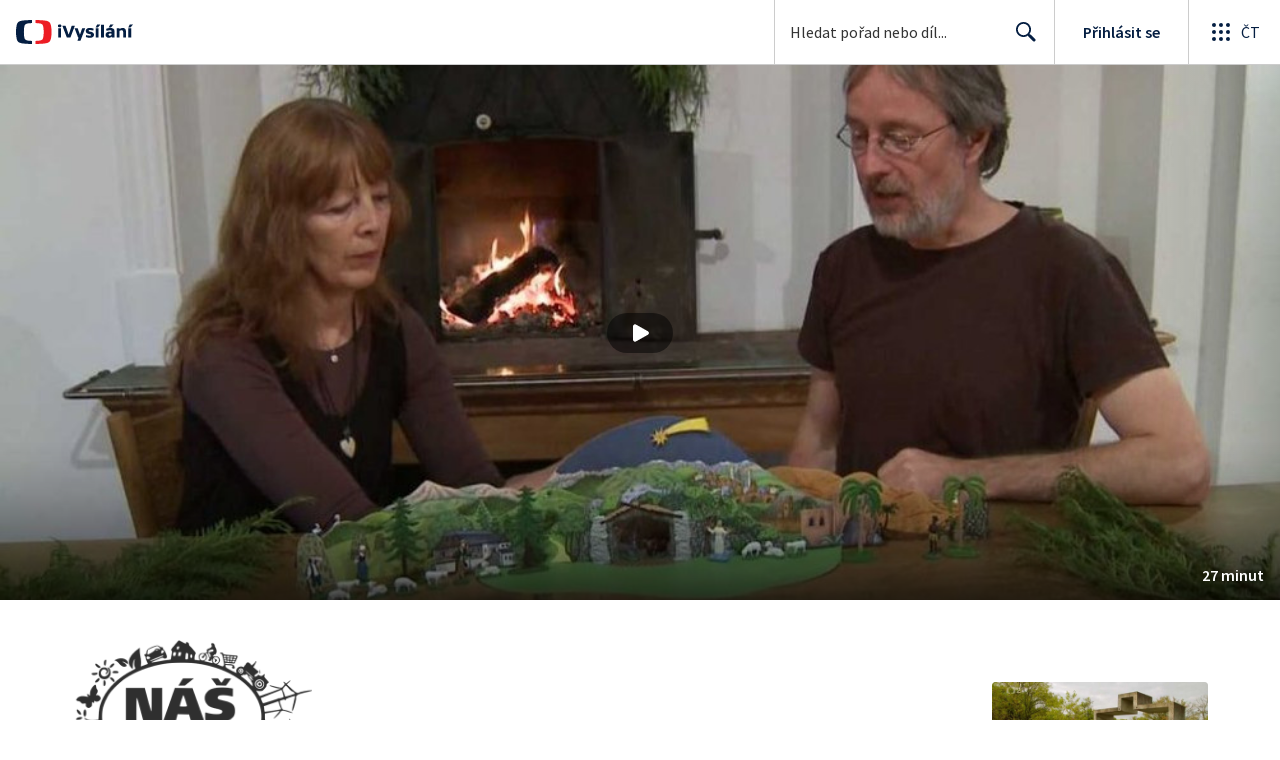

--- FILE ---
content_type: text/css; charset=UTF-8
request_url: https://ctfs.ceskatelevize.cz/ivysilani/_next/static/css/cb3e0e286b007dc2.css
body_size: 1525
content:
@keyframes v_1wn70fb0{0%{opacity:0}to{opacity:1}}.v_1wn70fb1{display:block}.v_1wn70fb3{flex:1 1;display:flex;flex-direction:column}.v_1wn70fb4{font-weight:700;color:#041e42;margin:0 0 5px}.v_1wn70fb4.inverted{color:#fff}.v_1wn70fb5{color:var(--v_1jhb78l9)}.v_1wn70fb6{color:var(--v_1jhb78l8)}.v_1wn70fb7{color:var(--v_1jhb78lb);padding-bottom:0}.v_1wn70fb8{margin-bottom:25px}.v_1wn70fb9{font-weight:600;display:inline-block;margin-right:14px;margin-bottom:11px;line-height:normal;text-transform:none;cursor:context-menu}.v_1wn70fb9.inverted{color:#fff}.v_1wn70fba{margin-top:0;width:240px;display:inline-block}.v_1wn70fbb{display:flex;flex-wrap:wrap;align-items:baseline;margin-bottom:16px}.v_1wn70fbd{width:100%;max-width:none;margin-top:24px}.v_1wn70fbe{border-radius:4px;padding:4px;margin-right:14px}.v_1wn70fbf{display:flex;float:right}.v_1wn70fbf.noOrdering{margin-top:-22px}.v_1wn70fbf.withSeasons{margin-top:12px}.v_1wn70fbg{display:inline-block}.v_1wn70fbh{height:26px}.v_1wn70fbi{margin:0;float:right;text-align:left;border-bottom:none}.v_1wn70fbj{width:-moz-fit-content;width:fit-content}.v_1wn70fbk{display:flex;flex-direction:column;animation-name:v_1wn70fb0;animation-duration:1s;animation-timing-function:linear;align-items:baseline}.v_1wn70fbl{margin:12px 0 18px;margin-top:12px!important}.v_1wn70fbm{display:flex;flex-direction:row;align-items:baseline;justify-content:space-between;min-width:300px}.v_1wn70fbn{margin:8px 0 0}.v_1wn70fbo{display:inline-block}.v_1wn70fbp{margin:0 0 17px;display:block;color:#393939}.v_1wn70fbp.inverted{color:#fff}.v_1wn70fbq{width:100%;display:grid;grid-template-columns:1fr 1fr 1fr;gap:8px;align-items:center;height:60px}.v_1wn70fbr{display:flex;align-items:center;flex-direction:row;gap:24px}.v_1wn70fbe svg{fill:#041e42;width:24.6px;height:24.6px;vertical-align:bottom}.v_1wn70fbe[aria-expanded=true]{background:#041e42}.v_1wn70fbe.inverted svg,.v_1wn70fbe[aria-expanded=true] svg{fill:#fff}.v_1wn70fbe.inverted[aria-expanded=true]{background:#fff}.v_1wn70fbe.inverted[aria-expanded=true] svg{fill:#041e42}.v_1wn70fbj .label,.v_1wn70fbj .title{font-family:SourceSansPro,sans-serif;font-size:1rem;line-height:1.375rem;letter-spacing:0}.v_1wn70fbj .label{color:#6f6f6f}.v_1wn70fbj.inverted .label,.v_1wn70fbj.inverted .title{color:#fff}.v_1wn70fbj.inverted svg{fill:#fff}.v_1wn70fbj.inverted .label{opacity:.8}@media (min-width:640px){.v_1wn70fb4{font-family:TvSansScreen,sans-serif;font-size:2.25rem;line-height:2.5rem;letter-spacing:-.025rem;font-weight:700}.v_1wn70fbf.withSeasons{margin-top:0}.v_1wn70fbn{margin-bottom:8px}.v_1wn70fbo.withSeasons{display:block}.v_1wn70fbp{margin:0 0 24px}}@media (min-width:1200px){.v_1wn70fb1{display:flex}.v_1wn70fb2{width:240px;margin-right:48px}.v_1wn70fb7{padding-bottom:26px}.v_1wn70fb9{display:inline;margin-right:0}.v_1wn70fbg{display:block}.v_1wn70fbi,.v_1wn70fbi.withoutSeasons{margin:0}.v_1wn70fbm{flex-direction:column}.v_1wn70fbn{margin-bottom:2px;margin-top:0}.v_1wn70fbo.withSeasons{margin-bottom:19px}.v_1wn70fbq{display:grid;grid-template-columns:auto 1fr;align-items:center}}@media (min-width:1024px){.v_1wn70fbd{max-width:560px}.v_1wn70fbl{margin:6px 0 40px;margin-top:6px!important}}@media screen and (min-width:1024px){.v_1wn70fbc{display:grid;grid-template-rows:72px;grid-template-columns:1fr 480px 1fr;grid-column-gap:9px}.v_1wn70fbd{grid-column-start:2;grid-row-start:1}}@media screen and (min-width:1200px){.v_1wn70fbc{display:flex;grid-template-rows:none;grid-template-columns:none;grid-column-gap:normal}.v_1wn70fbd{grid-column-start:auto;grid-row-start:auto}}@media screen and (min-width:376px){.v_1wn70fbk{flex-direction:row}}.v_3tjmcj0{padding-bottom:24px;padding-top:24px}.v_3tjmcj1{font-family:TvSansScreen,sans-serif;font-size:1.75rem;line-height:2rem;letter-spacing:0;font-weight:700;color:var(--v_1jhb78l5);margin-bottom:16px;margin-top:0}@media (min-width:768px){.v_3tjmcj0{padding-bottom:40px;padding-top:40px}.v_3tjmcj1{font-family:TvSansScreen,sans-serif;font-size:2.25rem;line-height:2.5rem;letter-spacing:-.025rem}}.v_1s0q1kt0{color:var(--v_1jhb78l5)}.v_1s0q1kt0,.v_1s0q1kt1{width:100%;position:relative}.v_1s0q1kt1{box-sizing:border-box;padding:0 16px 32px}.v_1s0q1kt2{box-sizing:border-box;font-family:SourceSansPro,sans-serif;font-size:1.125rem;line-height:1.5rem;letter-spacing:0;color:var(--v_1jhb78l8)}.v_1s0q1kt3{display:flex;justify-content:center;margin-top:28px}.v_1s0q1kt4{font-family:SourceSansPro,sans-serif;font-weight:600;width:134px;height:40px}.v_1s0q1kt5{margin-top:22px}.v_1s0q1kt6,.v_1s0q1kt7{color:var(--v_1jhb78l5)}.v_1s0q1kt7{font-family:TvSansScreen,sans-serif;font-size:1.5rem;line-height:1.75rem;letter-spacing:0;font-weight:500;margin-bottom:0}@media (min-width:480px){.v_1s0q1kt0{max-width:640px;max-height:728px}.v_1s0q1kt1{padding:0 40px 40px}.v_1s0q1kt2{margin:13px 0 32px}.v_1s0q1kt3{justify-content:flex-start}}@media (min-width:640px){.v_1s0q1kt7{font-family:TvSansScreen,sans-serif;font-size:2.25rem;line-height:2.5rem;letter-spacing:-.025rem;font-weight:700}}.v_1dqgnfr0,.v_1dqgnfr1{box-sizing:border-box;display:flex}.v_1dqgnfr1{flex-direction:row;flex-wrap:wrap;gap:64px;container-type:inline-size;padding-top:24px;padding-bottom:24px}.v_1dqgnfr2{box-sizing:border-box;font-family:TvSansScreen,sans-serif;font-size:1.75rem;line-height:2rem;letter-spacing:0;font-weight:700;color:var(--v_1jhb78l5);margin-bottom:16px;margin-top:0}.v_1dqgnfr3{display:grid;grid-template-columns:1fr 1fr;gap:24px;list-style:none;margin:0;padding:0}.v_1dqgnfr3,.v_1dqgnfr4,.v_1dqgnfr5{box-sizing:border-box}.v_1dqgnfr5{display:flex;gap:8px;align-items:center;text-decoration:none;color:var(--v_1jhb78l8)}.v_1dqgnfr5.focus-visible{border-radius:4px}.v_1dqgnfr6{box-sizing:border-box;font-family:SourceSansPro,sans-serif;font-size:1rem;line-height:1.375rem;letter-spacing:0;margin:0;width:100%}.v_1dqgnfr7{box-sizing:border-box;gap:8px;align-items:center;cursor:pointer;max-width:-moz-fit-content;max-width:fit-content;padding-right:5px;color:var(--v_1jhb78l8)}.v_1dqgnfr7.focus-visible{border-radius:4px}.v_1dqgnfr8{flex-shrink:0}@media (min-width:768px){.v_1dqgnfr1{padding-top:32px;padding-bottom:32px}.v_1dqgnfr2{font-family:TvSansScreen,sans-serif;font-size:2.25rem;line-height:2.5rem;letter-spacing:-.025rem}.v_1dqgnfr3{display:flex;flex-wrap:wrap;flex-direction:row;align-self:center;gap:24px 32px}.v_1dqgnfr5{margin:0}.v_1dqgnfr7{align-self:auto}}

--- FILE ---
content_type: application/javascript; charset=UTF-8
request_url: https://ctfs.ceskatelevize.cz/ivysilani/_next/static/chunks/5907-0c233f6caf945c82.js
body_size: 27330
content:
try{!function(){var e="undefined"!=typeof window?window:"undefined"!=typeof global?global:"undefined"!=typeof globalThis?globalThis:"undefined"!=typeof self?self:{},t=(new e.Error).stack;t&&(e._sentryDebugIds=e._sentryDebugIds||{},e._sentryDebugIds[t]="bc5c0eda-879c-4a19-b6dd-5309469bf17e",e._sentryDebugIdIdentifier="sentry-dbid-bc5c0eda-879c-4a19-b6dd-5309469bf17e")}()}catch(e){}(self.webpackChunk_N_E=self.webpackChunk_N_E||[]).push([[5907],{20640:function(e,t,n){"use strict";var r=n(11742),a={"text/plain":"Text","text/html":"Url",default:"Text"};e.exports=function(e,t){var n,o,i,c,l,s,u,p,d=!1;t||(t={}),i=t.debug||!1;try{if(l=r(),s=document.createRange(),u=document.getSelection(),(p=document.createElement("span")).textContent=e,p.ariaHidden="true",p.style.all="unset",p.style.position="fixed",p.style.top=0,p.style.clip="rect(0, 0, 0, 0)",p.style.whiteSpace="pre",p.style.webkitUserSelect="text",p.style.MozUserSelect="text",p.style.msUserSelect="text",p.style.userSelect="text",p.addEventListener("copy",function(n){if(n.stopPropagation(),t.format){if(n.preventDefault(),void 0===n.clipboardData){i&&console.warn("unable to use e.clipboardData"),i&&console.warn("trying IE specific stuff"),window.clipboardData.clearData();var r=a[t.format]||a.default;window.clipboardData.setData(r,e)}else n.clipboardData.clearData(),n.clipboardData.setData(t.format,e)}t.onCopy&&(n.preventDefault(),t.onCopy(n.clipboardData))}),document.body.appendChild(p),s.selectNodeContents(p),u.addRange(s),!document.execCommand("copy"))throw Error("copy command was unsuccessful");d=!0}catch(r){i&&console.error("unable to copy using execCommand: ",r),i&&console.warn("trying IE specific stuff");try{window.clipboardData.setData(t.format||"text",e),t.onCopy&&t.onCopy(window.clipboardData),d=!0}catch(r){i&&console.error("unable to copy using clipboardData: ",r),i&&console.error("falling back to prompt"),n="message"in t?t.message:"Copy to clipboard: #{key}, Enter",o=(/mac os x/i.test(navigator.userAgent)?"⌘":"Ctrl")+"+C",c=n.replace(/#{\s*key\s*}/g,o),window.prompt(c,e)}}finally{u&&("function"==typeof u.removeRange?u.removeRange(s):u.removeAllRanges()),p&&document.body.removeChild(p),l()}return d}},54483:function(e,t,n){"use strict";function r(e){return(r="function"==typeof Symbol&&"symbol"==typeof Symbol.iterator?function(e){return typeof e}:function(e){return e&&"function"==typeof Symbol&&e.constructor===Symbol&&e!==Symbol.prototype?"symbol":typeof e})(e)}function a(e,t){for(var n=0;n<t.length;n++){var r=t[n];r.enumerable=r.enumerable||!1,r.configurable=!0,"value"in r&&(r.writable=!0),Object.defineProperty(e,l(r.key),r)}}function o(){try{var e=!Boolean.prototype.valueOf.call(Reflect.construct(Boolean,[],function(){}))}catch(e){}return(o=function(){return!!e})()}function i(e){return(i=Object.setPrototypeOf?Object.getPrototypeOf.bind():function(e){return e.__proto__||Object.getPrototypeOf(e)})(e)}function c(e,t){return(c=Object.setPrototypeOf?Object.setPrototypeOf.bind():function(e,t){return e.__proto__=t,e})(e,t)}function l(e){var t=function(e,t){if("object"!=r(e)||!e)return e;var n=e[Symbol.toPrimitive];if(void 0!==n){var a=n.call(e,t||"default");if("object"!=r(a))return a;throw TypeError("@@toPrimitive must return a primitive value.")}return("string"===t?String:Number)(e)}(e,"string");return"symbol"==r(t)?t:t+""}var s=n(67294),u=n(45697),p=n(15303).createFocusTrap,d=n(88388).isFocusable,f=function(e){var t,n;function u(e){!function(e,t){if(!(e instanceof t))throw TypeError("Cannot call a class as a function")}(this,u),t=u,n=[e],t=i(t),a=p=function(e,t){if(t&&("object"==r(t)||"function"==typeof t))return t;if(void 0!==t)throw TypeError("Derived constructors may only return object or undefined");return function(e){if(void 0===e)throw ReferenceError("this hasn't been initialised - super() hasn't been called");return e}(e)}(this,o()?Reflect.construct(t,n||[],i(this).constructor):t.apply(this,n)),c="getNodeForOption",s=function(e){var t,n,r=null!==(t=this.internalOptions[e])&&void 0!==t?t:this.originalOptions[e];if("function"==typeof r){for(var a=arguments.length,o=Array(a>1?a-1:0),i=1;i<a;i++)o[i-1]=arguments[i];r=r.apply(void 0,o)}if(!0===r&&(r=void 0),!r){if(void 0===r||!1===r)return r;throw Error("`".concat(e,"` was specified but was not a node, or did not return a node"))}var c=r;if("string"==typeof r&&!(c=null===(n=this.getDocument())||void 0===n?void 0:n.querySelector(r)))throw Error("`".concat(e,"` as selector refers to no known node"));return c},(c=l(c))in a?Object.defineProperty(a,c,{value:s,enumerable:!0,configurable:!0,writable:!0}):a[c]=s,p.handleDeactivate=p.handleDeactivate.bind(p),p.handlePostDeactivate=p.handlePostDeactivate.bind(p),p.handleClickOutsideDeactivates=p.handleClickOutsideDeactivates.bind(p),p.internalOptions={returnFocusOnDeactivate:!1,checkCanReturnFocus:null,onDeactivate:p.handleDeactivate,onPostDeactivate:p.handlePostDeactivate,clickOutsideDeactivates:p.handleClickOutsideDeactivates},p.originalOptions={returnFocusOnDeactivate:!0,onDeactivate:null,onPostDeactivate:null,checkCanReturnFocus:null,clickOutsideDeactivates:!1};var t,n,a,c,s,p,d=e.focusTrapOptions;for(var f in d)if(Object.prototype.hasOwnProperty.call(d,f)){if("returnFocusOnDeactivate"===f||"onDeactivate"===f||"onPostDeactivate"===f||"checkCanReturnFocus"===f||"clickOutsideDeactivates"===f){p.originalOptions[f]=d[f];continue}p.internalOptions[f]=d[f]}return p.outsideClick=null,p.focusTrapElements=e.containerElements||[],p.updatePreviousElement(),p}return!function(e,t){if("function"!=typeof t&&null!==t)throw TypeError("Super expression must either be null or a function");e.prototype=Object.create(t&&t.prototype,{constructor:{value:e,writable:!0,configurable:!0}}),Object.defineProperty(e,"prototype",{writable:!1}),t&&c(e,t)}(u,e),t=[{key:"getDocument",value:function(){return this.props.focusTrapOptions.document||("undefined"!=typeof document?document:void 0)}},{key:"getReturnFocusNode",value:function(){var e=this.getNodeForOption("setReturnFocus",this.previouslyFocusedElement);return e||!1!==e&&this.previouslyFocusedElement}},{key:"updatePreviousElement",value:function(){var e=this.getDocument();e&&(this.previouslyFocusedElement=e.activeElement)}},{key:"deactivateTrap",value:function(){this.focusTrap&&this.focusTrap.active&&this.focusTrap.deactivate({returnFocus:!1,checkCanReturnFocus:null,onDeactivate:this.originalOptions.onDeactivate})}},{key:"handleClickOutsideDeactivates",value:function(e){var t="function"==typeof this.originalOptions.clickOutsideDeactivates?this.originalOptions.clickOutsideDeactivates.call(null,e):this.originalOptions.clickOutsideDeactivates;return t&&(this.outsideClick={target:e.target,allowDeactivation:t}),t}},{key:"handleDeactivate",value:function(){this.originalOptions.onDeactivate&&this.originalOptions.onDeactivate.call(null),this.deactivateTrap()}},{key:"handlePostDeactivate",value:function(){var e=this,t=function(){var t=e.getReturnFocusNode(),n=!!(e.originalOptions.returnFocusOnDeactivate&&null!=t&&t.focus&&(!e.outsideClick||e.outsideClick.allowDeactivation&&!d(e.outsideClick.target,e.internalOptions.tabbableOptions))),r=e.internalOptions.preventScroll;n&&t.focus({preventScroll:void 0!==r&&r}),e.originalOptions.onPostDeactivate&&e.originalOptions.onPostDeactivate.call(null),e.outsideClick=null};this.originalOptions.checkCanReturnFocus?this.originalOptions.checkCanReturnFocus.call(null,this.getReturnFocusNode()).then(t,t):t()}},{key:"setupFocusTrap",value:function(){this.focusTrap?this.props.active&&!this.focusTrap.active&&(this.focusTrap.activate(),this.props.paused&&this.focusTrap.pause()):this.focusTrapElements.some(Boolean)&&(this.focusTrap=this.props._createFocusTrap(this.focusTrapElements,this.internalOptions),this.props.active&&this.focusTrap.activate(),this.props.paused&&this.focusTrap.pause())}},{key:"componentDidMount",value:function(){this.props.active&&this.setupFocusTrap()}},{key:"componentDidUpdate",value:function(e){if(this.focusTrap){e.containerElements!==this.props.containerElements&&this.focusTrap.updateContainerElements(this.props.containerElements);var t=!e.active&&this.props.active,n=e.active&&!this.props.active,r=!e.paused&&this.props.paused,a=e.paused&&!this.props.paused;if(t&&(this.updatePreviousElement(),this.focusTrap.activate()),n){this.deactivateTrap();return}r&&this.focusTrap.pause(),a&&this.focusTrap.unpause()}else e.containerElements!==this.props.containerElements&&(this.focusTrapElements=this.props.containerElements),this.props.active&&(this.updatePreviousElement(),this.setupFocusTrap())}},{key:"componentWillUnmount",value:function(){this.deactivateTrap()}},{key:"render",value:function(){var e=this,t=this.props.children?s.Children.only(this.props.children):void 0;if(t){if(t.type&&t.type===s.Fragment)throw Error("A focus-trap cannot use a Fragment as its child container. Try replacing it with a <div> element.");return s.cloneElement(t,{ref:function(n){var r=e.props.containerElements;t&&("function"==typeof t.ref?t.ref(n):t.ref&&(t.ref.current=n)),e.focusTrapElements=r||[n]}})}return null}}],a(u.prototype,t),n&&a(u,n),Object.defineProperty(u,"prototype",{writable:!1}),u}(s.Component),v="undefined"==typeof Element?Function:Element;f.propTypes={active:u.bool,paused:u.bool,focusTrapOptions:u.shape({document:u.object,onActivate:u.func,onPostActivate:u.func,checkCanFocusTrap:u.func,onPause:u.func,onPostPause:u.func,onUnpause:u.func,onPostUnpause:u.func,onDeactivate:u.func,onPostDeactivate:u.func,checkCanReturnFocus:u.func,initialFocus:u.oneOfType([u.instanceOf(v),u.string,u.bool,u.func]),fallbackFocus:u.oneOfType([u.instanceOf(v),u.string,u.func]),escapeDeactivates:u.oneOfType([u.bool,u.func]),clickOutsideDeactivates:u.oneOfType([u.bool,u.func]),returnFocusOnDeactivate:u.bool,setReturnFocus:u.oneOfType([u.instanceOf(v),u.string,u.bool,u.func]),allowOutsideClick:u.oneOfType([u.bool,u.func]),preventScroll:u.bool,tabbableOptions:u.shape({displayCheck:u.oneOf(["full","legacy-full","non-zero-area","none"]),getShadowRoot:u.oneOfType([u.bool,u.func])}),trapStack:u.array,isKeyForward:u.func,isKeyBackward:u.func}),containerElements:u.arrayOf(u.instanceOf(v)),children:u.oneOfType([u.element,u.instanceOf(v)])},f.defaultProps={active:!0,paused:!1,focusTrapOptions:{},_createFocusTrap:p},e.exports=f},15303:function(e,t,n){"use strict";n.r(t),n.d(t,{createFocusTrap:function(){return b}});var r=n(88388);/*!
* focus-trap 7.6.5
* @license MIT, https://github.com/focus-trap/focus-trap/blob/master/LICENSE
*/function a(e,t){(null==t||t>e.length)&&(t=e.length);for(var n=0,r=Array(t);n<t;n++)r[n]=e[n];return r}function o(e,t){var n=Object.keys(e);if(Object.getOwnPropertySymbols){var r=Object.getOwnPropertySymbols(e);t&&(r=r.filter(function(t){return Object.getOwnPropertyDescriptor(e,t).enumerable})),n.push.apply(n,r)}return n}function i(e){for(var t=1;t<arguments.length;t++){var n=null!=arguments[t]?arguments[t]:{};t%2?o(Object(n),!0).forEach(function(t){var r,a,o;r=e,a=t,o=n[t],(a=function(e){var t=function(e,t){if("object"!=typeof e||!e)return e;var n=e[Symbol.toPrimitive];if(void 0!==n){var r=n.call(e,t);if("object"!=typeof r)return r;throw TypeError("@@toPrimitive must return a primitive value.")}return("string"===t?String:Number)(e)}(e,"string");return"symbol"==typeof t?t:t+""}(a))in r?Object.defineProperty(r,a,{value:o,enumerable:!0,configurable:!0,writable:!0}):r[a]=o}):Object.getOwnPropertyDescriptors?Object.defineProperties(e,Object.getOwnPropertyDescriptors(n)):o(Object(n)).forEach(function(t){Object.defineProperty(e,t,Object.getOwnPropertyDescriptor(n,t))})}return e}var c={activateTrap:function(e,t){if(e.length>0){var n=e[e.length-1];n!==t&&n._setPausedState(!0)}var r=e.indexOf(t);-1===r||e.splice(r,1),e.push(t)},deactivateTrap:function(e,t){var n=e.indexOf(t);-1!==n&&e.splice(n,1),e.length>0&&!e[e.length-1]._isManuallyPaused()&&e[e.length-1]._setPausedState(!1)}},l=function(e){return(null==e?void 0:e.key)==="Tab"||(null==e?void 0:e.keyCode)===9},s=function(e){return l(e)&&!e.shiftKey},u=function(e){return l(e)&&e.shiftKey},p=function(e){return setTimeout(e,0)},d=function(e){for(var t=arguments.length,n=Array(t>1?t-1:0),r=1;r<t;r++)n[r-1]=arguments[r];return"function"==typeof e?e.apply(void 0,n):e},f=function(e){return e.target.shadowRoot&&"function"==typeof e.composedPath?e.composedPath()[0]:e.target},v=[],b=function(e,t){var n,o=(null==t?void 0:t.document)||document,b=(null==t?void 0:t.trapStack)||v,m=i({returnFocusOnDeactivate:!0,escapeDeactivates:!0,delayInitialFocus:!0,isKeyForward:s,isKeyBackward:u},t),y={containers:[],containerGroups:[],tabbableGroups:[],nodeFocusedBeforeActivation:null,mostRecentlyFocusedNode:null,active:!1,paused:!1,manuallyPaused:!1,delayInitialFocusTimer:void 0,recentNavEvent:void 0},h=function(e,t,n){return e&&void 0!==e[t]?e[t]:m[n||t]},g=function(e,t){var n="function"==typeof(null==t?void 0:t.composedPath)?t.composedPath():void 0;return y.containerGroups.findIndex(function(t){var r=t.container,a=t.tabbableNodes;return r.contains(e)||(null==n?void 0:n.includes(r))||a.find(function(t){return t===e})})},O=function(e){var t,n=arguments.length>1&&void 0!==arguments[1]?arguments[1]:{},r=n.hasFallback,i=n.params,c=m[e];if("function"==typeof c&&(c=c.apply(void 0,function(e){if(Array.isArray(e))return a(e)}(t=void 0===i?[]:i)||function(e){if("undefined"!=typeof Symbol&&null!=e[Symbol.iterator]||null!=e["@@iterator"])return Array.from(e)}(t)||function(e,t){if(e){if("string"==typeof e)return a(e,t);var n=({}).toString.call(e).slice(8,-1);return"Object"===n&&e.constructor&&(n=e.constructor.name),"Map"===n||"Set"===n?Array.from(e):"Arguments"===n||/^(?:Ui|I)nt(?:8|16|32)(?:Clamped)?Array$/.test(n)?a(e,t):void 0}}(t)||function(){throw TypeError("Invalid attempt to spread non-iterable instance.\nIn order to be iterable, non-array objects must have a [Symbol.iterator]() method.")}())),!0===c&&(c=void 0),!c){if(void 0===c||!1===c)return c;throw Error("`".concat(e,"` was specified but was not a node, or did not return a node"))}var l=c;if("string"==typeof c){try{l=o.querySelector(c)}catch(t){throw Error("`".concat(e,'` appears to be an invalid selector; error="').concat(t.message,'"'))}if(!l&&!(void 0!==r&&r))throw Error("`".concat(e,"` as selector refers to no known node"))}return l},w=function(){var e=O("initialFocus",{hasFallback:!0});if(!1===e)return!1;if(void 0===e||e&&!(0,r.isFocusable)(e,m.tabbableOptions)){if(g(o.activeElement)>=0)e=o.activeElement;else{var t=y.tabbableGroups[0];e=t&&t.firstTabbableNode||O("fallbackFocus")}}else null===e&&(e=O("fallbackFocus"));if(!e)throw Error("Your focus-trap needs to have at least one focusable element");return e},E=function(){if(y.containerGroups=y.containers.map(function(e){var t=(0,r.tabbable)(e,m.tabbableOptions),n=(0,r.focusable)(e,m.tabbableOptions),a=t.length>0?t[0]:void 0,o=t.length>0?t[t.length-1]:void 0,i=n.find(function(e){return(0,r.isTabbable)(e)}),c=n.slice().reverse().find(function(e){return(0,r.isTabbable)(e)}),l=!!t.find(function(e){return(0,r.getTabIndex)(e)>0});return{container:e,tabbableNodes:t,focusableNodes:n,posTabIndexesFound:l,firstTabbableNode:a,lastTabbableNode:o,firstDomTabbableNode:i,lastDomTabbableNode:c,nextTabbableNode:function(e){var a=!(arguments.length>1)||void 0===arguments[1]||arguments[1],o=t.indexOf(e);return o<0?a?n.slice(n.indexOf(e)+1).find(function(e){return(0,r.isTabbable)(e)}):n.slice(0,n.indexOf(e)).reverse().find(function(e){return(0,r.isTabbable)(e)}):t[o+(a?1:-1)]}}}),y.tabbableGroups=y.containerGroups.filter(function(e){return e.tabbableNodes.length>0}),y.tabbableGroups.length<=0&&!O("fallbackFocus"))throw Error("Your focus-trap must have at least one container with at least one tabbable node in it at all times");if(y.containerGroups.find(function(e){return e.posTabIndexesFound})&&y.containerGroups.length>1)throw Error("At least one node with a positive tabindex was found in one of your focus-trap's multiple containers. Positive tabindexes are only supported in single-container focus-traps.")},V=function(e){var t=e.activeElement;return t?t.shadowRoot&&null!==t.shadowRoot.activeElement?V(t.shadowRoot):t:void 0},q=function(e){if(!1!==e&&e!==V(document)){if(!e||!e.focus){q(w());return}e.focus({preventScroll:!!m.preventScroll}),y.mostRecentlyFocusedNode=e,e.tagName&&"input"===e.tagName.toLowerCase()&&"function"==typeof e.select&&e.select()}},F=function(e){var t=O("setReturnFocus",{params:[e]});return t||!1!==t&&e},T=function(e){var t=e.target,n=e.event,a=e.isBackward,o=void 0!==a&&a;t=t||f(n),E();var i=null;if(y.tabbableGroups.length>0){var c=g(t,n),s=c>=0?y.containerGroups[c]:void 0;if(c<0)i=o?y.tabbableGroups[y.tabbableGroups.length-1].lastTabbableNode:y.tabbableGroups[0].firstTabbableNode;else if(o){var u=y.tabbableGroups.findIndex(function(e){return t===e.firstTabbableNode});if(u<0&&(s.container===t||(0,r.isFocusable)(t,m.tabbableOptions)&&!(0,r.isTabbable)(t,m.tabbableOptions)&&!s.nextTabbableNode(t,!1))&&(u=c),u>=0){var p=0===u?y.tabbableGroups.length-1:u-1,d=y.tabbableGroups[p];i=(0,r.getTabIndex)(t)>=0?d.lastTabbableNode:d.lastDomTabbableNode}else l(n)||(i=s.nextTabbableNode(t,!1))}else{var v=y.tabbableGroups.findIndex(function(e){return t===e.lastTabbableNode});if(v<0&&(s.container===t||(0,r.isFocusable)(t,m.tabbableOptions)&&!(0,r.isTabbable)(t,m.tabbableOptions)&&!s.nextTabbableNode(t))&&(v=c),v>=0){var b=v===y.tabbableGroups.length-1?0:v+1,h=y.tabbableGroups[b];i=(0,r.getTabIndex)(t)>=0?h.firstTabbableNode:h.firstDomTabbableNode}else l(n)||(i=s.nextTabbableNode(t))}}else i=O("fallbackFocus");return i},S=function(e){if(!(g(f(e),e)>=0)){if(d(m.clickOutsideDeactivates,e)){n.deactivate({returnFocus:m.returnFocusOnDeactivate});return}d(m.allowOutsideClick,e)||e.preventDefault()}},W=function(e){var t=f(e),n=g(t,e)>=0;if(n||t instanceof Document)n&&(y.mostRecentlyFocusedNode=t);else{e.stopImmediatePropagation();var a,o=!0;if(y.mostRecentlyFocusedNode){if((0,r.getTabIndex)(y.mostRecentlyFocusedNode)>0){var i=g(y.mostRecentlyFocusedNode),c=y.containerGroups[i].tabbableNodes;if(c.length>0){var l=c.findIndex(function(e){return e===y.mostRecentlyFocusedNode});l>=0&&(m.isKeyForward(y.recentNavEvent)?l+1<c.length&&(a=c[l+1],o=!1):l-1>=0&&(a=c[l-1],o=!1))}}else y.containerGroups.some(function(e){return e.tabbableNodes.some(function(e){return(0,r.getTabIndex)(e)>0})})||(o=!1)}else o=!1;o&&(a=T({target:y.mostRecentlyFocusedNode,isBackward:m.isKeyBackward(y.recentNavEvent)})),a?q(a):q(y.mostRecentlyFocusedNode||w())}y.recentNavEvent=void 0},j=function(e){var t=arguments.length>1&&void 0!==arguments[1]&&arguments[1];y.recentNavEvent=e;var n=T({event:e,isBackward:t});n&&(l(e)&&e.preventDefault(),q(n))},D=function(e){(m.isKeyForward(e)||m.isKeyBackward(e))&&j(e,m.isKeyBackward(e))},N=function(e){((null==e?void 0:e.key)==="Escape"||(null==e?void 0:e.key)==="Esc"||(null==e?void 0:e.keyCode)===27)&&!1!==d(m.escapeDeactivates,e)&&(e.preventDefault(),n.deactivate())},x=function(e){g(f(e),e)>=0||d(m.clickOutsideDeactivates,e)||d(m.allowOutsideClick,e)||(e.preventDefault(),e.stopImmediatePropagation())},P=function(){if(y.active)return c.activateTrap(b,n),y.delayInitialFocusTimer=m.delayInitialFocus?p(function(){q(w())}):q(w()),o.addEventListener("focusin",W,!0),o.addEventListener("mousedown",S,{capture:!0,passive:!1}),o.addEventListener("touchstart",S,{capture:!0,passive:!1}),o.addEventListener("click",x,{capture:!0,passive:!1}),o.addEventListener("keydown",D,{capture:!0,passive:!1}),o.addEventListener("keydown",N),n},k=function(){if(y.active)return o.removeEventListener("focusin",W,!0),o.removeEventListener("mousedown",S,!0),o.removeEventListener("touchstart",S,!0),o.removeEventListener("click",x,!0),o.removeEventListener("keydown",D,!0),o.removeEventListener("keydown",N),n},C="undefined"!=typeof window&&"MutationObserver"in window?new MutationObserver(function(e){e.some(function(e){return Array.from(e.removedNodes).some(function(e){return e===y.mostRecentlyFocusedNode})})&&q(w())}):void 0,L=function(){C&&(C.disconnect(),y.active&&!y.paused&&y.containers.map(function(e){C.observe(e,{subtree:!0,childList:!0})}))};return Object.defineProperties(n={get active(){return y.active},get paused(){return y.paused},activate:function(e){if(y.active)return this;var t=h(e,"onActivate"),n=h(e,"onPostActivate"),r=h(e,"checkCanFocusTrap");r||E(),y.active=!0,y.paused=!1,y.nodeFocusedBeforeActivation=V(o),null==t||t();var a=function(){r&&E(),P(),L(),null==n||n()};return r?(r(y.containers.concat()).then(a,a),this):(a(),this)},deactivate:function(e){if(!y.active)return this;var t=i({onDeactivate:m.onDeactivate,onPostDeactivate:m.onPostDeactivate,checkCanReturnFocus:m.checkCanReturnFocus},e);clearTimeout(y.delayInitialFocusTimer),y.delayInitialFocusTimer=void 0,k(),y.active=!1,y.paused=!1,L(),c.deactivateTrap(b,n);var r=h(t,"onDeactivate"),a=h(t,"onPostDeactivate"),o=h(t,"checkCanReturnFocus"),l=h(t,"returnFocus","returnFocusOnDeactivate");null==r||r();var s=function(){p(function(){l&&q(F(y.nodeFocusedBeforeActivation)),null==a||a()})};return l&&o?(o(F(y.nodeFocusedBeforeActivation)).then(s,s),this):(s(),this)},pause:function(e){return y.active?(y.manuallyPaused=!0,this._setPausedState(!0,e)):this},unpause:function(e){return y.active?(y.manuallyPaused=!1,b[b.length-1]!==this)?this:this._setPausedState(!1,e):this},updateContainerElements:function(e){var t=[].concat(e).filter(Boolean);return y.containers=t.map(function(e){return"string"==typeof e?o.querySelector(e):e}),y.active&&E(),L(),this}},{_isManuallyPaused:{value:function(){return y.manuallyPaused}},_setPausedState:{value:function(e,t){if(y.paused===e)return this;if(y.paused=e,e){var n=h(t,"onPause"),r=h(t,"onPostPause");null==n||n(),k(),L(),null==r||r()}else{var a=h(t,"onUnpause"),o=h(t,"onPostUnpause");null==a||a(),E(),P(),L(),null==o||o()}return this}}}),n.updateContainerElements(e),n}},85956:function(e,t,n){"use strict";n.d(t,{v:function(){return l}});var r=n(67294),a=n(97522),o=n(31511),i=n(59686),c=n(85893);let l=(0,r.memo)(function({isValid:e,className:t,inverted:n}){return!1===e?(0,c.jsx)(a.T,{className:t,fill:n?i.pi:i.V3,height:20,width:20}):e?(0,c.jsx)(o.s,{className:t,fill:i.An,height:20,width:20}):null})},87649:function(e,t,n){"use strict";n.d(t,{o:function(){return v}});var r=n(59499),a=n(4730),o=n(93967),i=n.n(o),c=n(67294),l=n(3731),s=n(85956),u={formElement:"ctfo_1d1sxzy0",formElementContainer:"ctfo_1d1sxzy1"},p=n(85893);let d=["className","width","maxWidth","type","inverted","isValid","showValidationIcon"];function f(e,t){var n=Object.keys(e);if(Object.getOwnPropertySymbols){var r=Object.getOwnPropertySymbols(e);t&&(r=r.filter(function(t){return Object.getOwnPropertyDescriptor(e,t).enumerable})),n.push.apply(n,r)}return n}let v=(0,c.memo)(c.forwardRef((e,t)=>{let{className:n,width:o,maxWidth:c,type:v="text",inverted:b=!1,isValid:m,showValidationIcon:y=!0}=e,h=(0,a.Z)(e,d),g=void 0!==m;return(0,p.jsxs)("div",{className:i()(l.M.commonFormElementContainer,u.formElementContainer),style:{width:void 0!==o?o:"100%",maxWidth:void 0!==c?c:"100%"},children:[y&&(0,p.jsx)(s.v,{className:i()(l.w.commonFormTextElementIcon,{showValidity:g}),inverted:b,isValid:m}),(0,p.jsx)("input",function(e){for(var t=1;t<arguments.length;t++){var n=null!=arguments[t]?arguments[t]:{};t%2?f(Object(n),!0).forEach(function(t){(0,r.Z)(e,t,n[t])}):Object.getOwnPropertyDescriptors?Object.defineProperties(e,Object.getOwnPropertyDescriptors(n)):f(Object(n)).forEach(function(t){Object.defineProperty(e,t,Object.getOwnPropertyDescriptor(n,t))})}return e}({"aria-invalid":!1===m,className:i()(l.M.commonFormElement,l.w.commonFormTextElement,u.formElement,n,{inverted:b,showValidity:g}),ref:t,type:v},h))]})}))},92703:function(e,t,n){"use strict";var r=n(50414);function a(){}function o(){}o.resetWarningCache=a,e.exports=function(){function e(e,t,n,a,o,i){if(i!==r){var c=Error("Calling PropTypes validators directly is not supported by the `prop-types` package. Use PropTypes.checkPropTypes() to call them. Read more at http://fb.me/use-check-prop-types");throw c.name="Invariant Violation",c}}function t(){return e}e.isRequired=e;var n={array:e,bigint:e,bool:e,func:e,number:e,object:e,string:e,symbol:e,any:e,arrayOf:t,element:e,elementType:e,instanceOf:t,node:e,objectOf:t,oneOf:t,oneOfType:t,shape:t,exact:t,checkPropTypes:o,resetWarningCache:a};return n.PropTypes=n,n}},45697:function(e,t,n){e.exports=n(92703)()},50414:function(e){"use strict";e.exports="SECRET_DO_NOT_PASS_THIS_OR_YOU_WILL_BE_FIRED"},88388:function(e,t,n){"use strict";n.r(t),n.d(t,{focusable:function(){return W},getTabIndex:function(){return f},isFocusable:function(){return N},isTabbable:function(){return j},tabbable:function(){return S}});/*!
* tabbable 6.2.0
* @license MIT, https://github.com/focus-trap/tabbable/blob/master/LICENSE
*/var r=["input:not([inert])","select:not([inert])","textarea:not([inert])","a[href]:not([inert])","button:not([inert])","[tabindex]:not(slot):not([inert])","audio[controls]:not([inert])","video[controls]:not([inert])",'[contenteditable]:not([contenteditable="false"]):not([inert])',"details>summary:first-of-type:not([inert])","details:not([inert])"],a=r.join(","),o="undefined"==typeof Element,i=o?function(){}:Element.prototype.matches||Element.prototype.msMatchesSelector||Element.prototype.webkitMatchesSelector,c=!o&&Element.prototype.getRootNode?function(e){var t;return null==e?void 0:null===(t=e.getRootNode)||void 0===t?void 0:t.call(e)}:function(e){return null==e?void 0:e.ownerDocument},l=function e(t,n){void 0===n&&(n=!0);var r,a=null==t?void 0:null===(r=t.getAttribute)||void 0===r?void 0:r.call(t,"inert");return""===a||"true"===a||n&&t&&e(t.parentNode)},s=function(e){var t,n=null==e?void 0:null===(t=e.getAttribute)||void 0===t?void 0:t.call(e,"contenteditable");return""===n||"true"===n},u=function(e,t,n){if(l(e))return[];var r=Array.prototype.slice.apply(e.querySelectorAll(a));return t&&i.call(e,a)&&r.unshift(e),r=r.filter(n)},p=function e(t,n,r){for(var o=[],c=Array.from(t);c.length;){var s=c.shift();if(!l(s,!1)){if("SLOT"===s.tagName){var u=s.assignedElements(),p=e(u.length?u:s.children,!0,r);r.flatten?o.push.apply(o,p):o.push({scopeParent:s,candidates:p})}else{i.call(s,a)&&r.filter(s)&&(n||!t.includes(s))&&o.push(s);var d=s.shadowRoot||"function"==typeof r.getShadowRoot&&r.getShadowRoot(s),f=!l(d,!1)&&(!r.shadowRootFilter||r.shadowRootFilter(s));if(d&&f){var v=e(!0===d?s.children:d.children,!0,r);r.flatten?o.push.apply(o,v):o.push({scopeParent:s,candidates:v})}else c.unshift.apply(c,s.children)}}}return o},d=function(e){return!isNaN(parseInt(e.getAttribute("tabindex"),10))},f=function(e){if(!e)throw Error("No node provided");return e.tabIndex<0&&(/^(AUDIO|VIDEO|DETAILS)$/.test(e.tagName)||s(e))&&!d(e)?0:e.tabIndex},v=function(e,t){var n=f(e);return n<0&&t&&!d(e)?0:n},b=function(e,t){return e.tabIndex===t.tabIndex?e.documentOrder-t.documentOrder:e.tabIndex-t.tabIndex},m=function(e){return"INPUT"===e.tagName},y=function(e,t){for(var n=0;n<e.length;n++)if(e[n].checked&&e[n].form===t)return e[n]},h=function(e){if(!e.name)return!0;var t,n=e.form||c(e),r=function(e){return n.querySelectorAll('input[type="radio"][name="'+e+'"]')};if("undefined"!=typeof window&&void 0!==window.CSS&&"function"==typeof window.CSS.escape)t=r(window.CSS.escape(e.name));else try{t=r(e.name)}catch(e){return console.error("Looks like you have a radio button with a name attribute containing invalid CSS selector characters and need the CSS.escape polyfill: %s",e.message),!1}var a=y(t,e.form);return!a||a===e},g=function(e){var t,n,r,a,o,i,l,s=e&&c(e),u=null===(t=s)||void 0===t?void 0:t.host,p=!1;if(s&&s!==e)for(p=!!(null!==(n=u)&&void 0!==n&&null!==(r=n.ownerDocument)&&void 0!==r&&r.contains(u)||null!=e&&null!==(a=e.ownerDocument)&&void 0!==a&&a.contains(e));!p&&u;)p=!!(null!==(i=u=null===(o=s=c(u))||void 0===o?void 0:o.host)&&void 0!==i&&null!==(l=i.ownerDocument)&&void 0!==l&&l.contains(u));return p},O=function(e){var t=e.getBoundingClientRect(),n=t.width,r=t.height;return 0===n&&0===r},w=function(e,t){var n=t.displayCheck,r=t.getShadowRoot;if("hidden"===getComputedStyle(e).visibility)return!0;var a=i.call(e,"details>summary:first-of-type")?e.parentElement:e;if(i.call(a,"details:not([open]) *"))return!0;if(n&&"full"!==n&&"legacy-full"!==n){if("non-zero-area"===n)return O(e)}else{if("function"==typeof r){for(var o=e;e;){var l=e.parentElement,s=c(e);if(l&&!l.shadowRoot&&!0===r(l))return O(e);e=e.assignedSlot?e.assignedSlot:l||s===e.ownerDocument?l:s.host}e=o}if(g(e))return!e.getClientRects().length;if("legacy-full"!==n)return!0}return!1},E=function(e){if(/^(INPUT|BUTTON|SELECT|TEXTAREA)$/.test(e.tagName))for(var t=e.parentElement;t;){if("FIELDSET"===t.tagName&&t.disabled){for(var n=0;n<t.children.length;n++){var r=t.children.item(n);if("LEGEND"===r.tagName)return!!i.call(t,"fieldset[disabled] *")||!r.contains(e)}return!0}t=t.parentElement}return!1},V=function(e,t){return!(t.disabled||l(t)||m(t)&&"hidden"===t.type||w(t,e)||"DETAILS"===t.tagName&&Array.prototype.slice.apply(t.children).some(function(e){return"SUMMARY"===e.tagName})||E(t))},q=function(e,t){var n;return!(m(n=t)&&"radio"===n.type&&!h(n)||0>f(t))&&!!V(e,t)},F=function(e){var t=parseInt(e.getAttribute("tabindex"),10);return!!isNaN(t)||t>=0},T=function e(t){var n=[],r=[];return t.forEach(function(t,a){var o=!!t.scopeParent,i=o?t.scopeParent:t,c=v(i,o),l=o?e(t.candidates):i;0===c?o?n.push.apply(n,l):n.push(i):r.push({documentOrder:a,tabIndex:c,item:t,isScope:o,content:l})}),r.sort(b).reduce(function(e,t){return t.isScope?e.push.apply(e,t.content):e.push(t.content),e},[]).concat(n)},S=function(e,t){return T((t=t||{}).getShadowRoot?p([e],t.includeContainer,{filter:q.bind(null,t),flatten:!1,getShadowRoot:t.getShadowRoot,shadowRootFilter:F}):u(e,t.includeContainer,q.bind(null,t)))},W=function(e,t){return(t=t||{}).getShadowRoot?p([e],t.includeContainer,{filter:V.bind(null,t),flatten:!0,getShadowRoot:t.getShadowRoot}):u(e,t.includeContainer,V.bind(null,t))},j=function(e,t){if(t=t||{},!e)throw Error("No node provided");return!1!==i.call(e,a)&&q(t,e)},D=r.concat("iframe").join(","),N=function(e,t){if(t=t||{},!e)throw Error("No node provided");return!1!==i.call(e,D)&&V(t,e)}},11742:function(e){e.exports=function(){var e=document.getSelection();if(!e.rangeCount)return function(){};for(var t=document.activeElement,n=[],r=0;r<e.rangeCount;r++)n.push(e.getRangeAt(r));switch(t.tagName.toUpperCase()){case"INPUT":case"TEXTAREA":t.blur();break;default:t=null}return e.removeAllRanges(),function(){"Caret"===e.type&&e.removeAllRanges(),e.rangeCount||n.forEach(function(t){e.addRange(t)}),t&&t.focus()}}},95907:function(e,t,n){"use strict";n.d(t,{n:function(){return eK}});var r,a,o=n(67294),i=n(93967),c=n.n(i),l=n(59499),s=n(3776),u=n(85893);function p(e,t){var n=Object.keys(e);if(Object.getOwnPropertySymbols){var r=Object.getOwnPropertySymbols(e);t&&(r=r.filter(function(t){return Object.getOwnPropertyDescriptor(e,t).enumerable})),n.push.apply(n,r)}return n}function d(e){for(var t=1;t<arguments.length;t++){var n=null!=arguments[t]?arguments[t]:{};t%2?p(Object(n),!0).forEach(function(t){(0,l.Z)(e,t,n[t])}):Object.getOwnPropertyDescriptors?Object.defineProperties(e,Object.getOwnPropertyDescriptors(n)):p(Object(n)).forEach(function(t){Object.defineProperty(e,t,Object.getOwnPropertyDescriptor(n,t))})}return e}let f=(0,o.memo)(function(e){return e.anchor,(0,u.jsx)(s.z,d(d({},e),{},{styleType:"inverted"}))});var v=n(71566);function b(e,t){var n=Object.keys(e);if(Object.getOwnPropertySymbols){var r=Object.getOwnPropertySymbols(e);t&&(r=r.filter(function(t){return Object.getOwnPropertyDescriptor(e,t).enumerable})),n.push.apply(n,r)}return n}function m(e){for(var t=1;t<arguments.length;t++){var n=null!=arguments[t]?arguments[t]:{};t%2?b(Object(n),!0).forEach(function(t){(0,l.Z)(e,t,n[t])}):Object.getOwnPropertyDescriptors?Object.defineProperties(e,Object.getOwnPropertyDescriptors(n)):b(Object(n)).forEach(function(t){Object.defineProperty(e,t,Object.getOwnPropertyDescriptor(n,t))})}return e}let y=e=>(0,u.jsx)("svg",m(m({xmlns:"http://www.w3.org/2000/svg",viewBox:"0 0 24 24"},e),{},{children:r||(r=(0,u.jsx)("path",{fillRule:"evenodd",d:"M2 12.94c0-2.1.42-3.87 1.2-5.34a8.2 8.2 0 0 1 3.4-3.4A11.1 11.1 0 0 1 11.52 3h.54c2.1 0 3.87.42 5.34 1.2a8.2 8.2 0 0 1 3.4 3.4 11.1 11.1 0 0 1 1.2 4.92V15h-.02c-.1 2.38-.66 4.24-1.65 5.6a1 1 0 0 1-.69.4H18a2 2 0 0 1-2-1.85v-3.73a2 2 0 0 1 2.37-1.97l1.63.31v-.82a9.2 9.2 0 0 0-.97-4.4 6.2 6.2 0 0 0-2.58-2.57A8.96 8.96 0 0 0 12.43 5l-.5-.01a9.2 9.2 0 0 0-4.38.97 6.2 6.2 0 0 0-2.58 2.58A8.96 8.96 0 0 0 4 12.57v1.19l1.62-.3A2 2 0 0 1 8 15.41V19a2 2 0 0 1-2 2H4.48a1 1 0 0 1-.8-.4c-1-1.36-1.56-3.22-1.66-5.6H2z"}))})),h=(0,o.memo)(y);var g=n(17633),O=n(64943),w=n(82631),E=n(4730),V=n(79092);let q=["className"];function F(e,t){var n=Object.keys(e);if(Object.getOwnPropertySymbols){var r=Object.getOwnPropertySymbols(e);t&&(r=r.filter(function(t){return Object.getOwnPropertyDescriptor(e,t).enumerable})),n.push.apply(n,r)}return n}function T(e){for(var t=1;t<arguments.length;t++){var n=null!=arguments[t]?arguments[t]:{};t%2?F(Object(n),!0).forEach(function(t){(0,l.Z)(e,t,n[t])}):Object.getOwnPropertyDescriptors?Object.defineProperties(e,Object.getOwnPropertyDescriptors(n)):F(Object(n)).forEach(function(t){Object.defineProperty(e,t,Object.getOwnPropertyDescriptor(n,t))})}return e}let S=(0,o.memo)(e=>{let{className:t}=e,n=(0,E.Z)(e,q),r=e=>{" "===e.key&&e.stopPropagation()};return o.createElement(V.i,T(T({className:t},n),{},{onKeyDown:r}))});var W={text:"ctpl_a1v3851 ctpl_a1v3850",textWithDivider:"ctpl_a1v3852 ctpl_a1v3850",playButtonContainer:"ctpl_a1v3853",playIcon:"ctpl_a1v3854"};function j(e,t){var n=Object.keys(e);if(Object.getOwnPropertySymbols){var r=Object.getOwnPropertySymbols(e);t&&(r=r.filter(function(t){return Object.getOwnPropertyDescriptor(e,t).enumerable})),n.push.apply(n,r)}return n}let D=({onClick:e,disabled:t=!1,hover:n,suppressHoverEffect:r,replay:a=!1,text:c,className:s,textClassName:u,ariaLabel:p,Icon:d=a?O.t:w.J,dataTestid:f="PlayIcon",startsAt:v,buttonColor:b,style:m})=>o.createElement(S,{"aria-label":p,className:i(s,W.playButtonContainer,{infoOnly:!!v,hover:n,suppressHoverEffect:r}),"data-testid":f,disabled:t,style:b?function(e){for(var t=1;t<arguments.length;t++){var n=null!=arguments[t]?arguments[t]:{};t%2?j(Object(n),!0).forEach(function(t){(0,l.Z)(e,t,n[t])}):Object.getOwnPropertyDescriptors?Object.defineProperties(e,Object.getOwnPropertyDescriptors(n)):j(Object(n)).forEach(function(t){Object.defineProperty(e,t,Object.getOwnPropertyDescriptor(n,t))})}return e}({background:b},m):m,tabIndex:r?-1:0,onClick:e},!v&&o.createElement(d,{className:W.playIcon}),c&&!v?o.createElement("span",{className:i(W.textWithDivider,u)},c):null,c&&v?o.createElement("span",{className:i(W.text,u)},c):null);var N=(0,o.memo)(D),x=n(54483),P=n(61102),k={labeling:"ctpl_itzgw61",labelingRating:"ctpl_itzgw62",labelingIconImage:"ctpl_itzgw63",labelingDescriptors:"ctpl_itzgw64"};let C=({descriptors:e=[],rating:t,ratingUrl:n,text:r,hide:a,isPreviewOverlay:c,showIconOnly:l,onShown:s})=>((0,o.useEffect)(()=>{!a&&s&&s()},[a,s]),a)?null:o.createElement("div",{className:i(k.labeling,{animated:!c})},o.createElement("div",{className:k.labelingRating},o.createElement("img",{alt:t,className:k.labelingIconImage,src:n,title:t})),e.length>0&&!l&&o.createElement("div",{className:k.labelingDescriptors},r));function L(e,t){var n=Object.keys(e);if(Object.getOwnPropertySymbols){var r=Object.getOwnPropertySymbols(e);t&&(r=r.filter(function(t){return Object.getOwnPropertyDescriptor(e,t).enumerable})),n.push.apply(n,r)}return n}function R(e){for(var t=1;t<arguments.length;t++){var n=null!=arguments[t]?arguments[t]:{};t%2?L(Object(n),!0).forEach(function(t){(0,l.Z)(e,t,n[t])}):Object.getOwnPropertyDescriptors?Object.defineProperties(e,Object.getOwnPropertyDescriptors(n)):L(Object(n)).forEach(function(t){Object.defineProperty(e,t,Object.getOwnPropertyDescriptor(n,t))})}return e}let K=e=>(0,u.jsx)("svg",R(R({xmlns:"http://www.w3.org/2000/svg",viewBox:"0 0 24 24"},e),{},{children:a||(a=(0,u.jsx)("path",{fillRule:"evenodd",d:"M19 17a1 1 0 0 1 0 2H9a1 1 0 0 1 0-2zM5.5 17c.28 0 .5.22.5.5v1a.5.5 0 0 1-.5.5h-1a.5.5 0 0 1-.5-.5v-1c0-.28.22-.5.5-.5zM19 13a1 1 0 0 1 0 2H9a1 1 0 0 1 0-2zM5.5 13c.28 0 .5.22.5.5v1a.5.5 0 0 1-.5.5h-1a.5.5 0 0 1-.5-.5v-1c0-.28.22-.5.5-.5zM19 9a1 1 0 0 1 0 2H9a1 1 0 0 1 0-2zM5.5 9c.28 0 .5.22.5.5v1a.5.5 0 0 1-.5.5h-1a.5.5 0 0 1-.5-.5v-1c0-.28.22-.5.5-.5zM19 5a1 1 0 0 1 0 2H9a1 1 0 1 1 0-2zM5.5 5c.28 0 .5.22.5.5v1a.5.5 0 0 1-.5.5h-1a.5.5 0 0 1-.5-.5v-1c0-.28.22-.5.5-.5z"}))})),U=(0,o.memo)(K);var X=n(89555),I={container:"ctpl_afqip50",showTitle:"ctpl_afqip51",videoTitle:"ctpl_afqip52",indexTitle:"ctpl_afqip53",indexLabel:"ctpl_afqip54",indexMenuIcon:"ctpl_afqip55",indexTitleContent:"ctpl_afqip56",indexTitleCount:"ctpl_afqip57",indexTitleWrapper:"ctpl_afqip58",indexTitleContainer:"ctpl_afqip59"};let A=(0,o.memo)(({className:e,meta:t,indexTitle:n,onIndexTitleClick:r})=>{let a=(0,X.a)({inset:!0}),{title:c,showTitle:l,indexes:s}=t,u=c||l,p=(0,o.useCallback)(e=>{r&&(e.stopPropagation(),r())},[r]);return o.createElement("div",{className:i(I.container,e)},l&&c&&o.createElement("p",{className:I.showTitle},l),u&&o.createElement("p",{className:I.videoTitle},u),s.length>0&&o.createElement(S,{"aria-haspopup":"dialog",className:i(I.indexTitle,a),"data-testid":"IndexTitle",onClick:p},n?o.createElement("div",{className:I.indexTitleWrapper},o.createElement("div",{className:I.indexTitleContainer},o.createElement("span",{className:I.indexMenuIcon},o.createElement(U,{height:24,width:24})),o.createElement("div",{className:I.indexLabel,style:{outline:"none"},tabIndex:-1},o.createElement("span",{style:{outline:"none"},tabIndex:-1},(0,P.w)({id:"usnv3X"}))),o.createElement("div",{className:I.indexTitleContent,style:{outline:"none"},tabIndex:-1},`:\xa0${n}`),o.createElement("div",{className:I.indexTitleCount,style:{outline:"none"},tabIndex:-1},`\xa0(${s.length})`))):o.createElement("span",{className:I.indexLabel},o.createElement("span",{className:I.indexMenuIcon},o.createElement(U,{height:24,width:24})),o.createElement("span",{style:{outline:"none"},tabIndex:-1},(0,P.w)({id:"7dfXci"},{message:s.length.toString()})))))});var B=n(11515),Z=n(20640),Y=n(61229),z=n(26986),G=n(70818),J={relative:"ctco_7gyvt51",tooltip:"ctco_7gyvt52 ctst_twf8nzc"};let M=["text","children","visible","className","classNameTooltip"];function H(e,t){var n=Object.keys(e);if(Object.getOwnPropertySymbols){var r=Object.getOwnPropertySymbols(e);t&&(r=r.filter(function(t){return Object.getOwnPropertyDescriptor(e,t).enumerable})),n.push.apply(n,r)}return n}function Q(e){for(var t=1;t<arguments.length;t++){var n=null!=arguments[t]?arguments[t]:{};t%2?H(Object(n),!0).forEach(function(t){(0,l.Z)(e,t,n[t])}):Object.getOwnPropertyDescriptors?Object.defineProperties(e,Object.getOwnPropertyDescriptors(n)):H(Object(n)).forEach(function(t){Object.defineProperty(e,t,Object.getOwnPropertyDescriptor(n,t))})}return e}let _=(0,o.memo)(function(e){let{text:t,children:n,visible:r=!0,className:a,classNameTooltip:o}=e,i=(0,E.Z)(e,M);return(0,u.jsxs)("div",Q(Q({className:c()(J.relative,a)},i),{},{children:[n,r?(0,u.jsx)("div",{className:c()(J.tooltip,o),children:t}):null]}))});var $=n(87649),ee=n(69740),et=n(5387),en=n(20338),er={overlayWrapper:"ctpl_eb28l30",close:"ctpl_eb28l31",absolute:"ctpl_eb28l32",left:"ctpl_eb28l33",right:"ctpl_eb28l34"};let ea=o.createContext(void 0),eo=()=>(0,o.useContext)(ea),ei=({children:e,onClose:t,renderAsPopup:n=!0,location:r="right"})=>{let a=eo(),c=a?.setOpenPopup,l=(0,o.useRef)(null);return((0,o.useEffect)(()=>c?(c(!0),()=>{c(!1)}):()=>{},[c]),(0,o.useEffect)(()=>{if(!l.current||n)return()=>{};let e=l.current,r=n=>{!e.contains(n.target)&&t&&t(n)};return document.addEventListener("click",r),()=>{document.removeEventListener("click",r)}},[l,t,n]),(0,o.useEffect)(()=>{if(!n)return()=>{};let e=e=>{e.stopPropagation(),e.code===g.R8.ESC&&t&&t(e)};return document.addEventListener("keydown",e),()=>{document.removeEventListener("keydown",e)}},[n,t]),n)?o.createElement("div",{"aria-modal":!0,"aria-labelledby":"sdiletPopup",className:er.overlayWrapper,ref:l,role:"dialog"},o.createElement(S,{className:er.close,onClick:t},o.createElement(G.b,{fill:"white",height:24,width:24})),o.createElement("div",null,e)):o.createElement("div",{className:i(er.absolute,er[r]),ref:l},e)};var ec=(0,o.memo)(ei),el={wrapper:"ctpl_17ye7cr0",copyWrapper:"ctpl_17ye7cr1",textInput:"ctpl_17ye7cr2",useCurrentTime:"ctpl_17ye7cr3",button:"ctpl_17ye7cr4",checkbox:"ctpl_17ye7cr5",timeInput:"ctpl_17ye7cr6",title:"ctpl_17ye7cr7",close:"ctpl_17ye7cr8"};let es=e=>{try{return(0,Y.i6)(e)}catch(e){return 0}},eu=e=>(0,Y.mr)(e,e>=3600?"H:i:s":"i:s",2),ep=(0,o.memo)(({id:e,onClose:t,playerClient:n})=>{let{config:{SHARE_VIDEO_DOMAIN:r,SHARE_VIDEO_PROTOCOL:a}}=(0,et.Xb)(),{0:c,1:l}=(0,o.useState)(!1),{0:u,1:p}=(0,o.useState)(!1),{isMinDesktop:d}=(0,en.Tm)(),{0:f,1:v}=(0,o.useState)(""),b=es(f),m=(0,X.a)(),y=`${r}${(0,z.Q2)({page:z.T3.EPISODE,showIdWithCode:"xyz-dwarf",id:e,t:c?b:null})}`,h=e=>{Z(`${a}://${e}`)&&p(!0)};(0,o.useEffect)(()=>{if(!u)return()=>{};let e=setTimeout(()=>{p(!1)},1e3);return()=>{clearTimeout(e)}},[u]),(0,o.useEffect)(()=>{c&&v(eu(n?n.getCurrentTime():0))},[n,c]);let g=(0,o.useMemo)(()=>{if(!c)return 0;let e=document.createElement("div");e.classList.add(el.timeInput),e.style.display="inline",e.style.position="absolute",e.style.zIndex="-1",e.innerText=f||"M",document.body.appendChild(e);let{width:t}=e.getBoundingClientRect();return e.remove(),Math.ceil(t)},[c,f]);return o.createElement(ec,{renderAsPopup:!d,onClose:t},o.createElement("div",{className:el.wrapper},o.createElement("div",{className:el.title,id:"sdiletPopup"},(0,P.w)({id:"KPk3wS"})),d&&o.createElement(S,{className:el.close,onClick:t},o.createElement(G.b,{fill:"white",height:24,tabIndex:-1,width:24})),o.createElement("div",{className:el.copyWrapper},o.createElement($.o,{inverted:!0,readOnly:!0,className:el.textInput,value:y}),o.createElement(_,{text:(0,P.w)({id:"hHSqVY"}),visible:u},o.createElement(s.z,{className:el.button,size:"medium",onClick:()=>h(y)},(0,P.w)({id:"7nvICm"})))),o.createElement("div",{className:el.useCurrentTime},o.createElement(ee.X,{inverted:!0,className:el.checkbox,isChecked:c,item:{id:"1",title:(0,P.w)({id:"y/0sSq"})},onChange:()=>l(!c)}),c?o.createElement("input",{className:i(el.timeInput,m),"data-testid":"share-time-input",style:{width:g},type:"text",value:f,onBlur:()=>v(eu(b)),onChange:e=>v(e.target.value)}):null)))});var ed={container:"ctpl_dzze9u0",videoTitleSection:"ctpl_dzze9u1",divider:"ctpl_dzze9u2",headerContainer:"ctpl_dzze9u4",videoTitleContent:"ctpl_dzze9u5",labeling:"ctpl_dzze9u6"};function ef(e,t){var n=Object.keys(e);if(Object.getOwnPropertySymbols){var r=Object.getOwnPropertySymbols(e);t&&(r=r.filter(function(t){return Object.getOwnPropertyDescriptor(e,t).enumerable})),n.push.apply(n,r)}return n}function ev(e){for(var t=1;t<arguments.length;t++){var n=null!=arguments[t]?arguments[t]:{};t%2?ef(Object(n),!0).forEach(function(t){(0,l.Z)(e,t,n[t])}):Object.getOwnPropertyDescriptors?Object.defineProperties(e,Object.getOwnPropertyDescriptors(n)):ef(Object(n)).forEach(function(t){Object.defineProperty(e,t,Object.getOwnPropertyDescriptor(n,t))})}return e}let eb=({ageRestriction:e,showTitle:t,videoTitle:n,hasIndexes:r})=>!!e&&(!!t||!!n||!!r),em=(0,o.memo)(({indexTitle:e,visible:t,onIndexListVisible:n=()=>{},meta:r,showSimpleVideoHeader:a,showLabeling:c,playerClient:l,id:s,isPreviewOverlay:u,labeling:p,labelingShownCounter:d,onMouseEnter:f=()=>{},onMouseLeave:v,onInteraction:b=()=>{},onLabelingShown:m=()=>{}})=>{let{0:y,1:h}=(0,o.useState)(!1),g=(0,o.useRef)(!1),{0:O,1:w}=(0,o.useState)(!1),{indexes:E,title:V,showTitle:q,ageRestriction:F}=r;(0,o.useEffect)(()=>{let e=e=>{"Escape"===e.key&&(w(!1),h(!1)),O||"Tab"!==e.key||w(!0)};return document.addEventListener("keydown",e),()=>{document.removeEventListener("keydown",e)}},[O,h]),(0,o.useEffect)(()=>{t||h(!1)},[t]),(0,o.useEffect)(()=>l&&y&&l.getState()===B.Z.PLAYING?(l.pause(),()=>{l.play()}):()=>{},[y,l]);let T=(0,o.useCallback)(()=>h(!1),[]),S=E.length||0,W=S>0,j=a?void 0:q,D=a?void 0:V,N=S>0,k=!!j,L=!!D,R=eb({ageRestriction:F,showTitle:j,videoTitle:D,hasIndexes:W});return o.createElement(o.Fragment,null,o.createElement("div",{className:i(ed.container,{visible:t}),onClick:e=>{e.stopPropagation(),b()},onMouseEnter:()=>{!g.current&&L&&k&&f(),g.current=!1},onMouseLeave:v,onTouchEnd:()=>{g.current=!0}},o.createElement("div",{className:i(ed.videoTitleSection,{visible:!0,none:!1,large:L&&N&&k})},R&&o.createElement("div",{className:i(ed.divider,{high:N&&k&&L,medium:k&&L||k&&N||L&&N})}),o.createElement("div",{className:ed.headerContainer},(W||k||L)&&o.createElement("div",{className:ed.videoTitleContent},o.createElement(A,{indexTitle:e,meta:ev(ev({},r),{},{title:D,showTitle:j}),onIndexTitleClick:n})),!!p&&c&&o.createElement("div",{className:ed.labeling},o.createElement(C,ev(ev({isPreviewOverlay:u,showIconOnly:(d??0)>0},p),{},{onShown:m})))))),y&&s?o.createElement(x,{active:O,focusTrapOptions:{onDeactivate:()=>h(!1),clickOutsideDeactivates:!0,returnFocusOnDeactivate:!0}},o.createElement("div",{"aria-modal":!0,"aria-label":(0,P.w)({id:"WUX/w7"})},o.createElement(ep,{id:s,playerClient:l,onClose:T}))):null)});var ey={time:"ctpl_1iuspe00"};let eh=({className:e,duration:t})=>o.createElement("div",{className:i(ey.time,e)},o.createElement("span",null,(0,Y.Ws)(t)));var eg=(0,o.memo)(eh),eO={controlsScrim:"ctpl_qurccc1 ctpl_qurccc0",topScrim:"ctpl_qurccc2 ctpl_qurccc0",bottomScrim:"ctpl_qurccc3 ctpl_qurccc0",rightScrim:"ctpl_qurccc4 ctpl_qurccc0"};let ew=({visibleBottom:e=!0,visibleTop:t=!0,visibleRight:n=!0,largeTopScrim:r})=>o.createElement("div",{className:i(eO.controlsScrim)},o.createElement("div",{className:i(eO.topScrim,{large:r}),style:{opacity:t?1:0}}),o.createElement("div",{className:i(eO.bottomScrim),style:{opacity:e?1:0}}),o.createElement("div",{className:i(eO.rightScrim),style:{opacity:n?1:0}}));var eE=(0,o.memo)(ew),eV=n(55015),eq={wrapper:"ctpl_o68wgu0",controlsVisible:"ctpl_o68wgu1",button:"ctpl_o68wgu2",iconWrapper:"ctpl_o68wgu3",title:"ctpl_o68wgu4",titleVisible:"ctpl_o68wgu5",titleHidden:"ctpl_o68wgu6",icon:"ctpl_o68wgu8"},eF={audioOnlyIconWrapper:"ctpl_5o2l491",audioOnly:"ctpl_5o2l492",audioOnlyWrapper:"ctpl_5o2l493",audioOnlyIcon:"ctpl_5o2l494"};let eT=({className:e,isPreview:t,message:n="Obsahuje pouze zvuk"})=>{let r=(0,eV.P4)(),{isMinMobile:a}=(0,en.Tm)();return o.createElement("div",{className:i(e,eq.wrapper,eF.audioOnlyWrapper,{isPreview:t,isAudioOnlyButton:!0,[eq.controlsVisible]:!t,isMinMobile:a,isNotMobileDevice:!r})},o.createElement("div",{className:i(eq.button,eF.audioOnly)},o.createElement("div",{className:i(eq.iconWrapper,eF.audioOnlyIconWrapper)},o.createElement(h,{className:i(eq.icon,eF.audioOnlyIcon),color:"#fff"})),o.createElement("div",{className:eq.title},n)))},eS=e=>{if(!e||0===e.length||"pegi"!==e[0].key)return null;let t=e[0].textLong,n=e[0].iconUrl.dark,r=e.slice(1).map(e=>e.text),a=r.join(", ").toLowerCase().replace(/^\w/,e=>e.toUpperCase());return{rating:t,ratingUrl:n,descriptors:r,text:a}};var eW=n(27484),ej=n(70178),eD=n(29387);let eN=e=>[2,3,4,12,13,14,20,21,22,23].includes(e)?"ve":"v",ex=e=>{switch(e){case"1":return"ledna";case"2":return"\xfanora";case"3":return"března";case"4":return"dubna";case"5":return"května";case"6":return"června";case"7":return"července";case"8":return"srpna";case"9":return"z\xe1ř\xed";case"10":return"ř\xedjna";case"11":return"listopadu";case"12":return"prosince";default:return null}},eP=e=>e<10?`0${e}`:`${e}`,ek=e=>{switch(e){case"1":return"v ponděl\xed";case"2":return"v \xfater\xfd";case"3":return"ve středu";case"4":return"ve čtvrtek";case"5":return"v p\xe1tek";case"6":return"v sobotu";case"0":return"v neděli";default:return null}};eW.extend(ej),eW.extend(eD);let eC="Europe/Prague",eL=(e,t=eW().tz(eC),n)=>{let r=eW(e).tz(eC),a=r.hour(),o=r.minute(),i=()=>Number(r.format("YYYY"))-Number(t.format("YYYY"))>=1?365:Number(r.format("D"))-Number(t.format("D"))==0?0:Number(r.format("D"))-Number(t.format("D"))==1?1:Math.ceil(eW(r).diff(t,"day",!0)),c=`${eN(a)} `;return 365===i()?`${r.format("D")}. ${ex(r.format("M"))} ${r.format("YYYY")} ${c}${a}:${eP(o)}`:i()>=7?`${r.format("D")}. ${ex(r.format("M"))} ${c}${a}:${eP(o)}`:0===i()?`dnes ${c}${a}:${eP(o)}`:1===i()?`z\xedtra ${c}${a}:${eP(o)}`:7>i()?`${ek(r.format("d"))} ${c}${a}:${eP(o)}`:null};var eR={overlay:"ctpl_6uqqq21 ctpl_6uqqq20",overlayFullscreen:"ctpl_6uqqq22 ctpl_6uqqq20",playWrapper:"ctpl_6uqqq23",playSoundOnlyOnlyButton:"ctpl_6uqqq24",videoDuration:"ctpl_6uqqq25",overlayIcon:"ctpl_6uqqq26",licenceText:"ctpl_6uqqq27",progressIndicator:"ctpl_6uqqq28",preview:"ctpl_6uqqq2a"};let eK=({onClick:e,onSoundOnlyButtonClick:t,onIndexListVisible:n,overlayRef:r,previewImage:a,progress:c,screenMode:l=g.RW.NORMAL,canPlayOnlySound:s=!1,licenseInfo:u,meta:p={indexes:[]},id:d,showSimpleVideoHeader:b=!0,isAudioOnly:m,startsAt:y,hideDurationPreview:O,labeling:w,labelingTransformedData:E,showLabeling:V,isPreviewOverlay:q})=>{let{duration:F,indexes:T,title:S,showTitle:W}=p,j=eo(),D=j?.hasOpenPopup,x=!!T.length,k=p.isAudioOnly,C=`P\u0159ehr\xe1t video${S?` s n\xe1zvem ${S}`:""}`,L={backgroundImage:`url(${a||"[data-uri]"})`},R=l===g.RW.FULLSCREEN?eR.overlayFullscreen:eR.overlay,K=(0,o.useCallback)(t=>{e&&!D&&e(t)},[D,e]),U=E||eS(w),X=!!U&&(!!T.length||!b&&(!!W||!!S));return o.createElement("div",{"aria-label":C,className:R,"data-testid":"VODReadyOverlay",ref:r,role:"button",style:L,tabIndex:-1,onClick:y?void 0:K},o.createElement(eE,{visibleBottom:!0,largeTopScrim:X,visibleTop:!b||x||!!y||!!U}),o.createElement("div",{className:eR.playWrapper,ref:r},o.createElement(N,{ariaLabel:C,className:i(eR.overlayIcon,{hasIndexes:x}),disabled:!!y,startsAt:y,text:y?`\u017Div\xe9 vys\xedl\xe1n\xed za\u010Dne ${eL(y,void 0)}`:u||(k?(0,P.w)({id:"p2fHGc"}):void 0),textClassName:i(eR.licenceText,{hasIndexes:x}),onClick:y?void 0:e})),o.createElement(em,{visible:!0,id:d,isPreviewOverlay:q,labeling:U,meta:p,showLabeling:V,showSimpleVideoHeader:b,onIndexListVisible:n}),s&&o.createElement(f,{className:eR.playSoundOnlyOnlyButton,icon:h,size:"small",onClick:t},(0,P.w)({id:"3SSfRW"})),F&&F!==1/0&&!O&&o.createElement(eg,{className:eR.videoDuration,duration:F}),!!c&&o.createElement(v.E,{className:eR.progressIndicator,progress:c,style:{position:"absolute"}}),m&&o.createElement(eT,{isPreview:!0,className:i(eR.preview)}))}},11515:function(e,t,n){"use strict";n.d(t,{Z:function(){return a}});var r,a=((r=a||{}).BUFFERING="BUFFERING",r.FINISHED="FINISHED",r.INVALID="INVALID",r.LOADING="LOADING",r.PAUSED="PAUSED",r.PLAYING="PLAYING",r.READY="READY",r)}}]);

--- FILE ---
content_type: text/plain; charset=utf-8
request_url: https://events.getsitectrl.com/api/v1/events
body_size: 559
content:
{"id":"66fa259fbcf4cd01","user_id":"66fa259fbcfd0252","time":1769133735667,"token":"1769133735.c3148ea82d2a0d0d9076356ccf4c5900.b9ca9787065ee0242f3c16ac988cb0bb","geo":{"ip":"18.217.227.102","geopath":"147015:147763:220321:","geoname_id":4509177,"longitude":-83.0061,"latitude":39.9625,"postal_code":"43215","city":"Columbus","region":"Ohio","state_code":"OH","country":"United States","country_code":"US","timezone":"America/New_York"},"ua":{"platform":"Desktop","os":"Mac OS","os_family":"Mac OS X","os_version":"10.15.7","browser":"Other","browser_family":"ClaudeBot","browser_version":"1.0","device":"Spider","device_brand":"Spider","device_model":"Desktop"},"utm":{}}

--- FILE ---
content_type: application/javascript; charset=UTF-8
request_url: https://ctfs.ceskatelevize.cz/ivysilani/_next/static/chunks/3107-fe2019b15533a9f4.js
body_size: 7345
content:
try{!function(){var e="undefined"!=typeof window?window:"undefined"!=typeof global?global:"undefined"!=typeof globalThis?globalThis:"undefined"!=typeof self?self:{},t=(new e.Error).stack;t&&(e._sentryDebugIds=e._sentryDebugIds||{},e._sentryDebugIds[t]="dc9062cd-00df-49ed-bff4-25f0523ac2ae",e._sentryDebugIdIdentifier="sentry-dbid-dc9062cd-00df-49ed-bff4-25f0523ac2ae")}()}catch(e){}(self.webpackChunk_N_E=self.webpackChunk_N_E||[]).push([[3107],{58875:function(e,t,n){var o,r,l;l={canUseDOM:r=!!("undefined"!=typeof window&&window.document&&window.document.createElement),canUseWorkers:"undefined"!=typeof Worker,canUseEventListeners:r&&!!(window.addEventListener||window.attachEvent),canUseViewport:r&&!!window.screen},void 0!==(o=(function(){return l}).call(t,n,t,e))&&(e.exports=o)},634:function(e,t,n){"use strict";n.d(t,{L:function(){return p}});var o=n(59499),r=n(4730),l=n(93967),a=n.n(l),s=n(67294),i={scrollBarWrapper:"ctco_1tshk5a0"},u=n(85893);let c=["children","className"];function f(e,t){var n=Object.keys(e);if(Object.getOwnPropertySymbols){var o=Object.getOwnPropertySymbols(e);t&&(o=o.filter(function(t){return Object.getOwnPropertyDescriptor(e,t).enumerable})),n.push.apply(n,o)}return n}function d(e){for(var t=1;t<arguments.length;t++){var n=null!=arguments[t]?arguments[t]:{};t%2?f(Object(n),!0).forEach(function(t){(0,o.Z)(e,t,n[t])}):Object.getOwnPropertyDescriptors?Object.defineProperties(e,Object.getOwnPropertyDescriptors(n)):f(Object(n)).forEach(function(t){Object.defineProperty(e,t,Object.getOwnPropertyDescriptor(n,t))})}return e}let p=(0,s.forwardRef)(function(e,t){let{children:n,className:o}=e,l=(0,r.Z)(e,c);return(0,u.jsx)("div",d(d({className:a()(i.scrollBarWrapper,o),ref:t},l),{},{children:n}))})},46871:function(e,t,n){"use strict";function o(){var e=this.constructor.getDerivedStateFromProps(this.props,this.state);null!=e&&this.setState(e)}function r(e){this.setState((function(t){var n=this.constructor.getDerivedStateFromProps(e,t);return null!=n?n:null}).bind(this))}function l(e,t){try{var n=this.props,o=this.state;this.props=e,this.state=t,this.__reactInternalSnapshotFlag=!0,this.__reactInternalSnapshot=this.getSnapshotBeforeUpdate(n,o)}finally{this.props=n,this.state=o}}function a(e){var t=e.prototype;if(!t||!t.isReactComponent)throw Error("Can only polyfill class components");if("function"!=typeof e.getDerivedStateFromProps&&"function"!=typeof t.getSnapshotBeforeUpdate)return e;var n=null,a=null,s=null;if("function"==typeof t.componentWillMount?n="componentWillMount":"function"==typeof t.UNSAFE_componentWillMount&&(n="UNSAFE_componentWillMount"),"function"==typeof t.componentWillReceiveProps?a="componentWillReceiveProps":"function"==typeof t.UNSAFE_componentWillReceiveProps&&(a="UNSAFE_componentWillReceiveProps"),"function"==typeof t.componentWillUpdate?s="componentWillUpdate":"function"==typeof t.UNSAFE_componentWillUpdate&&(s="UNSAFE_componentWillUpdate"),null!==n||null!==a||null!==s)throw Error("Unsafe legacy lifecycles will not be called for components using new component APIs.\n\n"+(e.displayName||e.name)+" uses "+("function"==typeof e.getDerivedStateFromProps?"getDerivedStateFromProps()":"getSnapshotBeforeUpdate()")+" but also contains the following legacy lifecycles:"+(null!==n?"\n  "+n:"")+(null!==a?"\n  "+a:"")+(null!==s?"\n  "+s:"")+"\n\nThe above lifecycles should be removed. Learn more about this warning here:\nhttps://fb.me/react-async-component-lifecycle-hooks");if("function"==typeof e.getDerivedStateFromProps&&(t.componentWillMount=o,t.componentWillReceiveProps=r),"function"==typeof t.getSnapshotBeforeUpdate){if("function"!=typeof t.componentDidUpdate)throw Error("Cannot polyfill getSnapshotBeforeUpdate() for components that do not define componentDidUpdate() on the prototype");t.componentWillUpdate=l;var i=t.componentDidUpdate;t.componentDidUpdate=function(e,t,n){var o=this.__reactInternalSnapshotFlag?this.__reactInternalSnapshot:n;i.call(this,e,t,o)}}return e}n.r(t),n.d(t,{polyfill:function(){return a}}),o.__suppressDeprecationWarning=!0,r.__suppressDeprecationWarning=!0,l.__suppressDeprecationWarning=!0},29983:function(e,t,n){"use strict";Object.defineProperty(t,"__esModule",{value:!0}),t.bodyOpenClassName=t.portalClassName=void 0;var o=Object.assign||function(e){for(var t=1;t<arguments.length;t++){var n=arguments[t];for(var o in n)Object.prototype.hasOwnProperty.call(n,o)&&(e[o]=n[o])}return e},r=function(){function e(e,t){for(var n=0;n<t.length;n++){var o=t[n];o.enumerable=o.enumerable||!1,o.configurable=!0,"value"in o&&(o.writable=!0),Object.defineProperty(e,o.key,o)}}return function(t,n,o){return n&&e(t.prototype,n),o&&e(t,o),t}}(),l=n(67294),a=h(l),s=h(n(73935)),i=h(n(45697)),u=h(n(28747)),c=function(e){if(e&&e.__esModule)return e;var t={};if(null!=e)for(var n in e)Object.prototype.hasOwnProperty.call(e,n)&&(t[n]=e[n]);return t.default=e,t}(n(57149)),f=n(51112),d=h(f),p=n(46871);function h(e){return e&&e.__esModule?e:{default:e}}function m(e,t){if(!e)throw ReferenceError("this hasn't been initialised - super() hasn't been called");return t&&("object"==typeof t||"function"==typeof t)?t:e}var y=t.portalClassName="ReactModalPortal",v=t.bodyOpenClassName="ReactModal__Body--open",b=f.canUseDOM&&void 0!==s.default.createPortal,O=function(e){return document.createElement(e)},g=function(){return b?s.default.createPortal:s.default.unstable_renderSubtreeIntoContainer},C=function(e){function t(){!function(e,t){if(!(e instanceof t))throw TypeError("Cannot call a class as a function")}(this,t);for(var e,n,r,l=arguments.length,i=Array(l),c=0;c<l;c++)i[c]=arguments[c];return n=r=m(this,(e=t.__proto__||Object.getPrototypeOf(t)).call.apply(e,[this].concat(i))),r.removePortal=function(){b||s.default.unmountComponentAtNode(r.node);var e=(0,r.props.parentSelector)();e&&e.contains(r.node)?e.removeChild(r.node):console.warn('React-Modal: "parentSelector" prop did not returned any DOM element. Make sure that the parent element is unmounted to avoid any memory leaks.')},r.portalRef=function(e){r.portal=e},r.renderPortal=function(e){var n=g()(r,a.default.createElement(u.default,o({defaultStyles:t.defaultStyles},e)),r.node);r.portalRef(n)},m(r,n)}return!function(e,t){if("function"!=typeof t&&null!==t)throw TypeError("Super expression must either be null or a function, not "+typeof t);e.prototype=Object.create(t&&t.prototype,{constructor:{value:e,enumerable:!1,writable:!0,configurable:!0}}),t&&(Object.setPrototypeOf?Object.setPrototypeOf(e,t):e.__proto__=t)}(t,e),r(t,[{key:"componentDidMount",value:function(){f.canUseDOM&&(b||(this.node=O("div")),this.node.className=this.props.portalClassName,(0,this.props.parentSelector)().appendChild(this.node),b||this.renderPortal(this.props))}},{key:"getSnapshotBeforeUpdate",value:function(e){return{prevParent:(0,e.parentSelector)(),nextParent:(0,this.props.parentSelector)()}}},{key:"componentDidUpdate",value:function(e,t,n){if(f.canUseDOM){var o=this.props,r=o.isOpen,l=o.portalClassName;e.portalClassName!==l&&(this.node.className=l);var a=n.prevParent,s=n.nextParent;s!==a&&(a.removeChild(this.node),s.appendChild(this.node)),(e.isOpen||r)&&(b||this.renderPortal(this.props))}}},{key:"componentWillUnmount",value:function(){if(f.canUseDOM&&this.node&&this.portal){var e=this.portal.state,t=Date.now(),n=e.isOpen&&this.props.closeTimeoutMS&&(e.closesAt||t+this.props.closeTimeoutMS);n?(e.beforeClose||this.portal.closeWithTimeout(),setTimeout(this.removePortal,n-t)):this.removePortal()}}},{key:"render",value:function(){return f.canUseDOM&&b?(!this.node&&b&&(this.node=O("div")),g()(a.default.createElement(u.default,o({ref:this.portalRef,defaultStyles:t.defaultStyles},this.props)),this.node)):null}}],[{key:"setAppElement",value:function(e){c.setElement(e)}}]),t}(l.Component);C.propTypes={isOpen:i.default.bool.isRequired,style:i.default.shape({content:i.default.object,overlay:i.default.object}),portalClassName:i.default.string,bodyOpenClassName:i.default.string,htmlOpenClassName:i.default.string,className:i.default.oneOfType([i.default.string,i.default.shape({base:i.default.string.isRequired,afterOpen:i.default.string.isRequired,beforeClose:i.default.string.isRequired})]),overlayClassName:i.default.oneOfType([i.default.string,i.default.shape({base:i.default.string.isRequired,afterOpen:i.default.string.isRequired,beforeClose:i.default.string.isRequired})]),appElement:i.default.oneOfType([i.default.instanceOf(d.default),i.default.instanceOf(f.SafeHTMLCollection),i.default.instanceOf(f.SafeNodeList),i.default.arrayOf(i.default.instanceOf(d.default))]),onAfterOpen:i.default.func,onRequestClose:i.default.func,closeTimeoutMS:i.default.number,ariaHideApp:i.default.bool,shouldFocusAfterRender:i.default.bool,shouldCloseOnOverlayClick:i.default.bool,shouldReturnFocusAfterClose:i.default.bool,preventScroll:i.default.bool,parentSelector:i.default.func,aria:i.default.object,data:i.default.object,role:i.default.string,contentLabel:i.default.string,shouldCloseOnEsc:i.default.bool,overlayRef:i.default.func,contentRef:i.default.func,id:i.default.string,overlayElement:i.default.func,contentElement:i.default.func},C.defaultProps={isOpen:!1,portalClassName:y,bodyOpenClassName:v,role:"dialog",ariaHideApp:!0,closeTimeoutMS:0,shouldFocusAfterRender:!0,shouldCloseOnEsc:!0,shouldCloseOnOverlayClick:!0,shouldReturnFocusAfterClose:!0,preventScroll:!1,parentSelector:function(){return document.body},overlayElement:function(e,t){return a.default.createElement("div",e,t)},contentElement:function(e,t){return a.default.createElement("div",e,t)}},C.defaultStyles={overlay:{position:"fixed",top:0,left:0,right:0,bottom:0,backgroundColor:"rgba(255, 255, 255, 0.75)"},content:{position:"absolute",top:"40px",left:"40px",right:"40px",bottom:"40px",border:"1px solid #ccc",background:"#fff",overflow:"auto",WebkitOverflowScrolling:"touch",borderRadius:"4px",outline:"none",padding:"20px"}},(0,p.polyfill)(C),t.default=C},28747:function(e,t,n){"use strict";Object.defineProperty(t,"__esModule",{value:!0});var o=Object.assign||function(e){for(var t=1;t<arguments.length;t++){var n=arguments[t];for(var o in n)Object.prototype.hasOwnProperty.call(n,o)&&(e[o]=n[o])}return e},r="function"==typeof Symbol&&"symbol"==typeof Symbol.iterator?function(e){return typeof e}:function(e){return e&&"function"==typeof Symbol&&e.constructor===Symbol&&e!==Symbol.prototype?"symbol":typeof e},l=function(){function e(e,t){for(var n=0;n<t.length;n++){var o=t[n];o.enumerable=o.enumerable||!1,o.configurable=!0,"value"in o&&(o.writable=!0),Object.defineProperty(e,o.key,o)}}return function(t,n,o){return n&&e(t.prototype,n),o&&e(t,o),t}}(),a=n(67294),s=y(n(45697)),i=m(n(99685)),u=y(n(88338)),c=m(n(57149)),f=m(n(32409)),d=n(51112),p=y(d),h=y(n(89623));function m(e){if(e&&e.__esModule)return e;var t={};if(null!=e)for(var n in e)Object.prototype.hasOwnProperty.call(e,n)&&(t[n]=e[n]);return t.default=e,t}function y(e){return e&&e.__esModule?e:{default:e}}n(35063);var v={overlay:"ReactModal__Overlay",content:"ReactModal__Content"},b=0,O=function(e){function t(e){!function(e,t){if(!(e instanceof t))throw TypeError("Cannot call a class as a function")}(this,t);var n=function(e,t){if(!e)throw ReferenceError("this hasn't been initialised - super() hasn't been called");return t&&("object"==typeof t||"function"==typeof t)?t:e}(this,(t.__proto__||Object.getPrototypeOf(t)).call(this,e));return n.setOverlayRef=function(e){n.overlay=e,n.props.overlayRef&&n.props.overlayRef(e)},n.setContentRef=function(e){n.content=e,n.props.contentRef&&n.props.contentRef(e)},n.afterClose=function(){var e=n.props,t=e.appElement,o=e.ariaHideApp,r=e.htmlOpenClassName,l=e.bodyOpenClassName,a=e.parentSelector,s=a&&a().ownerDocument||document;l&&f.remove(s.body,l),r&&f.remove(s.getElementsByTagName("html")[0],r),o&&b>0&&0==(b-=1)&&c.show(t),n.props.shouldFocusAfterRender&&(n.props.shouldReturnFocusAfterClose?(i.returnFocus(n.props.preventScroll),i.teardownScopedFocus()):i.popWithoutFocus()),n.props.onAfterClose&&n.props.onAfterClose(),h.default.deregister(n)},n.open=function(){n.beforeOpen(),n.state.afterOpen&&n.state.beforeClose?(clearTimeout(n.closeTimer),n.setState({beforeClose:!1})):(n.props.shouldFocusAfterRender&&(i.setupScopedFocus(n.node),i.markForFocusLater()),n.setState({isOpen:!0},function(){n.openAnimationFrame=requestAnimationFrame(function(){n.setState({afterOpen:!0}),n.props.isOpen&&n.props.onAfterOpen&&n.props.onAfterOpen({overlayEl:n.overlay,contentEl:n.content})})}))},n.close=function(){n.props.closeTimeoutMS>0?n.closeWithTimeout():n.closeWithoutTimeout()},n.focusContent=function(){return n.content&&!n.contentHasFocus()&&n.content.focus({preventScroll:!0})},n.closeWithTimeout=function(){var e=Date.now()+n.props.closeTimeoutMS;n.setState({beforeClose:!0,closesAt:e},function(){n.closeTimer=setTimeout(n.closeWithoutTimeout,n.state.closesAt-Date.now())})},n.closeWithoutTimeout=function(){n.setState({beforeClose:!1,isOpen:!1,afterOpen:!1,closesAt:null},n.afterClose)},n.handleKeyDown=function(e){("Tab"===e.code||9===e.keyCode)&&(0,u.default)(n.content,e),n.props.shouldCloseOnEsc&&("Escape"===e.code||27===e.keyCode)&&(e.stopPropagation(),n.requestClose(e))},n.handleOverlayOnClick=function(e){null===n.shouldClose&&(n.shouldClose=!0),n.shouldClose&&n.props.shouldCloseOnOverlayClick&&(n.ownerHandlesClose()?n.requestClose(e):n.focusContent()),n.shouldClose=null},n.handleContentOnMouseUp=function(){n.shouldClose=!1},n.handleOverlayOnMouseDown=function(e){n.props.shouldCloseOnOverlayClick||e.target!=n.overlay||e.preventDefault()},n.handleContentOnClick=function(){n.shouldClose=!1},n.handleContentOnMouseDown=function(){n.shouldClose=!1},n.requestClose=function(e){return n.ownerHandlesClose()&&n.props.onRequestClose(e)},n.ownerHandlesClose=function(){return n.props.onRequestClose},n.shouldBeClosed=function(){return!n.state.isOpen&&!n.state.beforeClose},n.contentHasFocus=function(){return document.activeElement===n.content||n.content.contains(document.activeElement)},n.buildClassName=function(e,t){var o=(void 0===t?"undefined":r(t))==="object"?t:{base:v[e],afterOpen:v[e]+"--after-open",beforeClose:v[e]+"--before-close"},l=o.base;return n.state.afterOpen&&(l=l+" "+o.afterOpen),n.state.beforeClose&&(l=l+" "+o.beforeClose),"string"==typeof t&&t?l+" "+t:l},n.attributesFromObject=function(e,t){return Object.keys(t).reduce(function(n,o){return n[e+"-"+o]=t[o],n},{})},n.state={afterOpen:!1,beforeClose:!1},n.shouldClose=null,n.moveFromContentToOverlay=null,n}return!function(e,t){if("function"!=typeof t&&null!==t)throw TypeError("Super expression must either be null or a function, not "+typeof t);e.prototype=Object.create(t&&t.prototype,{constructor:{value:e,enumerable:!1,writable:!0,configurable:!0}}),t&&(Object.setPrototypeOf?Object.setPrototypeOf(e,t):e.__proto__=t)}(t,e),l(t,[{key:"componentDidMount",value:function(){this.props.isOpen&&this.open()}},{key:"componentDidUpdate",value:function(e,t){this.props.isOpen&&!e.isOpen?this.open():!this.props.isOpen&&e.isOpen&&this.close(),this.props.shouldFocusAfterRender&&this.state.isOpen&&!t.isOpen&&this.focusContent()}},{key:"componentWillUnmount",value:function(){this.state.isOpen&&this.afterClose(),clearTimeout(this.closeTimer),cancelAnimationFrame(this.openAnimationFrame)}},{key:"beforeOpen",value:function(){var e=this.props,t=e.appElement,n=e.ariaHideApp,o=e.htmlOpenClassName,r=e.bodyOpenClassName,l=e.parentSelector,a=l&&l().ownerDocument||document;r&&f.add(a.body,r),o&&f.add(a.getElementsByTagName("html")[0],o),n&&(b+=1,c.hide(t)),h.default.register(this)}},{key:"render",value:function(){var e=this.props,t=e.id,n=e.className,r=e.overlayClassName,l=e.defaultStyles,a=e.children,s=n?{}:l.content,i=r?{}:l.overlay;if(this.shouldBeClosed())return null;var u={ref:this.setOverlayRef,className:this.buildClassName("overlay",r),style:o({},i,this.props.style.overlay),onClick:this.handleOverlayOnClick,onMouseDown:this.handleOverlayOnMouseDown},c=o({id:t,ref:this.setContentRef,style:o({},s,this.props.style.content),className:this.buildClassName("content",n),tabIndex:"-1",onKeyDown:this.handleKeyDown,onMouseDown:this.handleContentOnMouseDown,onMouseUp:this.handleContentOnMouseUp,onClick:this.handleContentOnClick,role:this.props.role,"aria-label":this.props.contentLabel},this.attributesFromObject("aria",o({modal:!0},this.props.aria)),this.attributesFromObject("data",this.props.data||{}),{"data-testid":this.props.testId}),f=this.props.contentElement(c,a);return this.props.overlayElement(u,f)}}]),t}(a.Component);O.defaultProps={style:{overlay:{},content:{}},defaultStyles:{}},O.propTypes={isOpen:s.default.bool.isRequired,defaultStyles:s.default.shape({content:s.default.object,overlay:s.default.object}),style:s.default.shape({content:s.default.object,overlay:s.default.object}),className:s.default.oneOfType([s.default.string,s.default.object]),overlayClassName:s.default.oneOfType([s.default.string,s.default.object]),parentSelector:s.default.func,bodyOpenClassName:s.default.string,htmlOpenClassName:s.default.string,ariaHideApp:s.default.bool,appElement:s.default.oneOfType([s.default.instanceOf(p.default),s.default.instanceOf(d.SafeHTMLCollection),s.default.instanceOf(d.SafeNodeList),s.default.arrayOf(s.default.instanceOf(p.default))]),onAfterOpen:s.default.func,onAfterClose:s.default.func,onRequestClose:s.default.func,closeTimeoutMS:s.default.number,shouldFocusAfterRender:s.default.bool,shouldCloseOnOverlayClick:s.default.bool,shouldReturnFocusAfterClose:s.default.bool,preventScroll:s.default.bool,role:s.default.string,contentLabel:s.default.string,aria:s.default.object,data:s.default.object,children:s.default.node,shouldCloseOnEsc:s.default.bool,overlayRef:s.default.func,contentRef:s.default.func,id:s.default.string,overlayElement:s.default.func,contentElement:s.default.func,testId:s.default.string},t.default=O,e.exports=t.default},57149:function(e,t,n){"use strict";Object.defineProperty(t,"__esModule",{value:!0}),t.resetState=function(){a&&(a.removeAttribute?a.removeAttribute("aria-hidden"):null!=a.length?a.forEach(function(e){return e.removeAttribute("aria-hidden")}):document.querySelectorAll(a).forEach(function(e){return e.removeAttribute("aria-hidden")})),a=null},t.log=function(){},t.assertNodeList=s,t.setElement=function(e){var t=e;if("string"==typeof t&&l.canUseDOM){var n=document.querySelectorAll(t);s(n,t),t=n}return a=t||a},t.validateElement=i,t.hide=function(e){var t=!0,n=!1,o=void 0;try{for(var r,l=i(e)[Symbol.iterator]();!(t=(r=l.next()).done);t=!0)r.value.setAttribute("aria-hidden","true")}catch(e){n=!0,o=e}finally{try{!t&&l.return&&l.return()}finally{if(n)throw o}}},t.show=function(e){var t=!0,n=!1,o=void 0;try{for(var r,l=i(e)[Symbol.iterator]();!(t=(r=l.next()).done);t=!0)r.value.removeAttribute("aria-hidden")}catch(e){n=!0,o=e}finally{try{!t&&l.return&&l.return()}finally{if(n)throw o}}},t.documentNotReadyOrSSRTesting=function(){a=null};var o,r=(o=n(42473))&&o.__esModule?o:{default:o},l=n(51112),a=null;function s(e,t){if(!e||!e.length)throw Error("react-modal: No elements were found for selector "+t+".")}function i(e){var t=e||a;return t?Array.isArray(t)||t instanceof HTMLCollection||t instanceof NodeList?t:[t]:((0,r.default)(!1,"react-modal: App element is not defined. Please use `Modal.setAppElement(el)` or set `appElement={el}`. This is needed so screen readers don't see main content when modal is opened. It is not recommended, but you can opt-out by setting `ariaHideApp={false}`."),[])}},35063:function(e,t,n){"use strict";Object.defineProperty(t,"__esModule",{value:!0}),t.resetState=function(){for(var e=[l,a],t=0;t<e.length;t++){var n=e[t];n&&n.parentNode&&n.parentNode.removeChild(n)}l=a=null,s=[]},t.log=function(){console.log("bodyTrap ----------"),console.log(s.length);for(var e=[l,a],t=0;t<e.length;t++){var n=e[t]||{};console.log(n.nodeName,n.className,n.id)}console.log("edn bodyTrap ----------")};var o,r=(o=n(89623))&&o.__esModule?o:{default:o},l=void 0,a=void 0,s=[];function i(){0!==s.length&&s[s.length-1].focusContent()}r.default.subscribe(function(e,t){l||a||((l=document.createElement("div")).setAttribute("data-react-modal-body-trap",""),l.style.position="absolute",l.style.opacity="0",l.setAttribute("tabindex","0"),l.addEventListener("focus",i),(a=l.cloneNode()).addEventListener("focus",i)),(s=t).length>0?(document.body.firstChild!==l&&document.body.insertBefore(l,document.body.firstChild),document.body.lastChild!==a&&document.body.appendChild(a)):(l.parentElement&&l.parentElement.removeChild(l),a.parentElement&&a.parentElement.removeChild(a))})},32409:function(e,t){"use strict";Object.defineProperty(t,"__esModule",{value:!0}),t.resetState=function(){var e=document.getElementsByTagName("html")[0];for(var t in n)r(e,n[t]);var l=document.body;for(var a in o)r(l,o[a]);n={},o={}},t.log=function(){};var n={},o={};function r(e,t){e.classList.remove(t)}var l=function(e,t,n){n.forEach(function(n){var o;(o=t)[n]||(o[n]=0),o[n]+=1,e.add(n)})},a=function(e,t,n){n.forEach(function(n){var o;(o=t)[n]&&(o[n]-=1),0===t[n]&&e.remove(n)})};t.add=function(e,t){return l(e.classList,"html"==e.nodeName.toLowerCase()?n:o,t.split(" "))},t.remove=function(e,t){return a(e.classList,"html"==e.nodeName.toLowerCase()?n:o,t.split(" "))}},99685:function(e,t,n){"use strict";Object.defineProperty(t,"__esModule",{value:!0}),t.resetState=function(){l=[]},t.log=function(){},t.handleBlur=i,t.handleFocus=u,t.markForFocusLater=function(){l.push(document.activeElement)},t.returnFocus=function(){var e=arguments.length>0&&void 0!==arguments[0]&&arguments[0],t=null;try{0!==l.length&&(t=l.pop()).focus({preventScroll:e});return}catch(e){console.warn(["You tried to return focus to",t,"but it is not in the DOM anymore"].join(" "))}},t.popWithoutFocus=function(){l.length>0&&l.pop()},t.setupScopedFocus=function(e){a=e,window.addEventListener?(window.addEventListener("blur",i,!1),document.addEventListener("focus",u,!0)):(window.attachEvent("onBlur",i),document.attachEvent("onFocus",u))},t.teardownScopedFocus=function(){a=null,window.addEventListener?(window.removeEventListener("blur",i),document.removeEventListener("focus",u)):(window.detachEvent("onBlur",i),document.detachEvent("onFocus",u))};var o,r=(o=n(37845))&&o.__esModule?o:{default:o},l=[],a=null,s=!1;function i(){s=!0}function u(){s&&(s=!1,a&&setTimeout(function(){a.contains(document.activeElement)||((0,r.default)(a)[0]||a).focus()},0))}},89623:function(e,t){"use strict";Object.defineProperty(t,"__esModule",{value:!0}),t.log=function(){console.log("portalOpenInstances ----------"),console.log(o.openInstances.length),o.openInstances.forEach(function(e){return console.log(e)}),console.log("end portalOpenInstances ----------")},t.resetState=function(){o=new n};var n=function e(){var t=this;!function(e,t){if(!(e instanceof t))throw TypeError("Cannot call a class as a function")}(this,e),this.register=function(e){-1===t.openInstances.indexOf(e)&&(t.openInstances.push(e),t.emit("register"))},this.deregister=function(e){var n=t.openInstances.indexOf(e);-1!==n&&(t.openInstances.splice(n,1),t.emit("deregister"))},this.subscribe=function(e){t.subscribers.push(e)},this.emit=function(e){t.subscribers.forEach(function(n){return n(e,t.openInstances.slice())})},this.openInstances=[],this.subscribers=[]},o=new n;t.default=o},51112:function(e,t,n){"use strict";Object.defineProperty(t,"__esModule",{value:!0}),t.canUseDOM=t.SafeNodeList=t.SafeHTMLCollection=void 0;var o,r=((o=n(58875))&&o.__esModule?o:{default:o}).default,l=r.canUseDOM?window.HTMLElement:{};t.SafeHTMLCollection=r.canUseDOM?window.HTMLCollection:{},t.SafeNodeList=r.canUseDOM?window.NodeList:{},t.canUseDOM=r.canUseDOM,t.default=l},88338:function(e,t,n){"use strict";Object.defineProperty(t,"__esModule",{value:!0}),t.default=function(e,t){var n=(0,r.default)(e);if(!n.length){t.preventDefault();return}var o=void 0,l=t.shiftKey,a=n[0],s=n[n.length-1],i=function e(){var t=arguments.length>0&&void 0!==arguments[0]?arguments[0]:document;return t.activeElement.shadowRoot?e(t.activeElement.shadowRoot):t.activeElement}();if(e===i){if(!l)return;o=s}if(s!==i||l||(o=a),a===i&&l&&(o=s),o){t.preventDefault(),o.focus();return}var u=/(\bChrome\b|\bSafari\b)\//.exec(navigator.userAgent);if(null!=u&&"Chrome"!=u[1]&&null==/\biPod\b|\biPad\b/g.exec(navigator.userAgent)){var c=n.indexOf(i);if(c>-1&&(c+=l?-1:1),void 0===(o=n[c])){t.preventDefault(),(o=l?s:a).focus();return}t.preventDefault(),o.focus()}};var o,r=(o=n(37845))&&o.__esModule?o:{default:o};e.exports=t.default},37845:function(e,t){"use strict";Object.defineProperty(t,"__esModule",{value:!0}),t.default=function e(t){return[].slice.call(t.querySelectorAll("*"),0).reduce(function(t,n){return t.concat(n.shadowRoot?e(n.shadowRoot):[n])},[]).filter(o)};var n=/^(input|select|textarea|button|object|iframe)$/;function o(e){var t,o=e.getAttribute("tabindex");null===o&&(o=void 0);var r=isNaN(o);return(r||o>=0)&&(t=e.nodeName.toLowerCase(),(n.test(t)&&!e.disabled||"a"===t&&e.href||!r)&&function(e){for(var t=e,n=e.getRootNode&&e.getRootNode();t&&t!==document.body;){if(n&&t===n&&(t=n.host.parentNode),function(e){var t=e.offsetWidth<=0&&e.offsetHeight<=0;if(t&&!e.innerHTML)return!0;try{var n=window.getComputedStyle(e),o=n.getPropertyValue("display");return t?"contents"!==o&&("visible"!==n.getPropertyValue("overflow")||e.scrollWidth<=0&&e.scrollHeight<=0):"none"===o}catch(e){return console.warn("Failed to inspect element style"),!1}}(t))return!1;t=t.parentNode}return!0}(e))}e.exports=t.default},83253:function(e,t,n){"use strict";Object.defineProperty(t,"__esModule",{value:!0});var o,r=(o=n(29983))&&o.__esModule?o:{default:o};t.default=r.default,e.exports=t.default},42473:function(e){"use strict";e.exports=function(){}}}]);

--- FILE ---
content_type: application/javascript; charset=UTF-8
request_url: https://ctfs.ceskatelevize.cz/ivysilani/_next/static/chunks/pages/porady/%5BshowIdWithCode%5D/%5Bid%5D-33b5d93a06f1f43b.js
body_size: 1988
content:
try{!function(){var e="undefined"!=typeof window?window:"undefined"!=typeof global?global:"undefined"!=typeof globalThis?globalThis:"undefined"!=typeof self?self:{},t=(new e.Error).stack;t&&(e._sentryDebugIds=e._sentryDebugIds||{},e._sentryDebugIds[t]="32ae0a2f-a62b-42ca-9e0b-ed272bc14b3c",e._sentryDebugIdIdentifier="sentry-dbid-32ae0a2f-a62b-42ca-9e0b-ed272bc14b3c")}()}catch(e){}(self.webpackChunk_N_E=self.webpackChunk_N_E||[]).push([[8],{55420:function(e,t,n){"use strict";n.r(t),n(67294);var r=n(26986),a=n(39925),o=n(96830),i=n(73325),s=n(51013),d=n(10584),l=n(34854),c=n(40703),u=n(85893);let f=e=>{let{data:t,loading:n,error:r,disableRefetch:a}=(0,l.m)(c.yn,{variables:{id:"data"in e?e.extra.idec:""},skip:"errorStatusCode"in e},e=>new Date(e.mediaMeta.resetCacheAt).toISOString());return"errorStatusCode"in e?(0,u.jsx)(s.$,{errorStatusCode:e.errorStatusCode,transactionId:e.transactionId}):r&&!t?(0,u.jsx)(s.$,{error:r}):!t||n?(0,u.jsx)(d.EpisodeSkeleton,{}):(0,u.jsx)(o.p,{data:t,disableRefetch:a})};f.getInitialProps=async e=>{let{id:t,showIdWithCode:n}=e.query,[o]=(0,a.w)(t)?t.split("-"):[];if(!o)return(0,a.w)(n)?((0,i.Qp)((0,r.yV)({page:r.T3.SHOW,showIdWithCode:n}),e),{}):(0,i.sG)(e);let s=await (0,i.yS)({query:c.yn,variables:{id:o},context:e,path:`${t}${n}`,getExpectedPath:e=>{let{id:t,show:n}=e.mediaMeta;return"movie"===n.showType?"":`${t}${n.slug}`},getRedirectPath:e=>{let{id:t,show:n}=e.mediaMeta;return"movie"===n.showType?(0,r.yV)({page:r.T3.SHOW,showIdWithCode:n.slug}):(0,r.yV)({page:r.T3.EPISODE,id:t,showIdWithCode:n.slug})},extraData:()=>({idec:o})});return s?"errorStatusCode"in s&&404===s.errorStatusCode?(0,a.w)(n)?((0,i.Qp)((0,r.yV)({page:r.T3.SHOW,showIdWithCode:n}),e),s):(0,i.sG)(e):("data"in s&&(0,i.ik)(s.data.mediaMeta.resetCacheAt,e),s):{}},t.default=f},10584:function(e,t,n){"use strict";n.r(t),n.d(t,{EpisodeSkeleton:function(){return y}});var r=n(93967),a=n.n(r);n(67294);var o=n(32032),i=n(97116),s=n(89240),d=n(59686),l=n(1660),c=n(59996),u=n(9277),f=n(88644),h=n(38631),p=n(83226),g=n(76255),b=n(85893);let m=(0,o.QM)({skeletonMainHeading:{height:40,maxWidth:240,marginBottom:14,backgroundColor:c.rS.color.backgroundContrast,[g.e1]:{height:24}},skeletonContent:{height:112,maxWidth:560,backgroundColor:c.rS.color.backgroundContrast},skeletonCard:{height:64,maxWidth:"100%",marginBottom:14,backgroundColor:c.rS.color.backgroundContrast},skeletonContainer:{position:"relative",borderRadius:d.FJ},skeletonMidTitle:{width:290,[g.e1]:{width:"100%"}},optionalCard:{width:"100%"},contentPadding:{paddingBottom:14},leftColumn:{[l.I]:{display:"none"}}}),y=()=>{let e=m(),t=(0,u.vQ)();return(0,f.X)({showProductMenu:!1,transparentHeader:!1}),(0,b.jsxs)(b.Fragment,{children:[(0,b.jsx)(p.J,{children:(0,b.jsx)(s.T,{fluidAspect:!0,defaultMessage:"Nač\xedt\xe1m přehr\xe1vač",showProgress:!1})}),(0,b.jsx)(i.V,{contentClassName:e.contentPadding,inverted:t,children:(0,b.jsx)(h.x,{leftContent:(0,b.jsx)("div",{className:a()(e.optionalCard,e.leftColumn),children:(0,b.jsx)("div",{className:a()(e.skeletonCard,e.skeletonContainer)})}),middleBottomContent:(0,b.jsx)("div",{className:e.optionalCard,children:(0,b.jsx)("div",{className:a()(e.skeletonContent,e.skeletonContainer)})}),middleTopContent:(0,b.jsx)("div",{className:e.skeletonMidTitle,children:(0,b.jsx)("div",{className:a()(e.skeletonMainHeading,e.skeletonContainer)})})})})]})}},34854:function(e,t,n){"use strict";n.d(t,{m:function(){return u}});var r=n(59499),a=n(6812),o=n(67294),i=n(93102);function s(e,t){var n=Object.keys(e);if(Object.getOwnPropertySymbols){var r=Object.getOwnPropertySymbols(e);t&&(r=r.filter(function(t){return Object.getOwnPropertyDescriptor(e,t).enumerable})),n.push.apply(n,r)}return n}function d(e){for(var t=1;t<arguments.length;t++){var n=null!=arguments[t]?arguments[t]:{};t%2?s(Object(n),!0).forEach(function(t){(0,r.Z)(e,t,n[t])}):Object.getOwnPropertyDescriptors?Object.defineProperties(e,Object.getOwnPropertyDescriptors(n)):s(Object(n)).forEach(function(t){Object.defineProperty(e,t,Object.getOwnPropertyDescriptor(n,t))})}return e}let l=()=>new Date().getTime()-1e3,{AUTO_REFETCH:c}=(0,i.i)();function u(e,t,n){let{0:r,1:i}=(0,o.useState)(!0),s=(0,a.aM)(e,t),{refetch:u,data:f}=s,h=f?n(f):void 0;return(0,o.useEffect)(()=>{if(!h||!r||!c)return()=>{};let e=new Date(h).getTime();if(e<l())return u(),()=>{};let t=setInterval(()=>{if("hidden"===document.visibilityState)return;let n=l()-15e3*Math.random();e>n||(u(),clearInterval(t))},1e3);return()=>{clearInterval(t)}},[h,u,r]),d(d({},s),{},{disableRefetch:()=>{i(!1)}})}},18078:function(e,t,n){(window.__NEXT_P=window.__NEXT_P||[]).push(["/porady/[showIdWithCode]/[id]",function(){return n(55420)}])}},function(e){e.O(0,[9740,763,118,5907,3107,2120,2057,8358,8334,4249,3221,5375,7579,1282,458,3444,4235,2209,9247,5175,7115,1319,3323,5936,8463,9774,2888,179],function(){return e(e.s=18078)}),_N_E=e.O()}]);